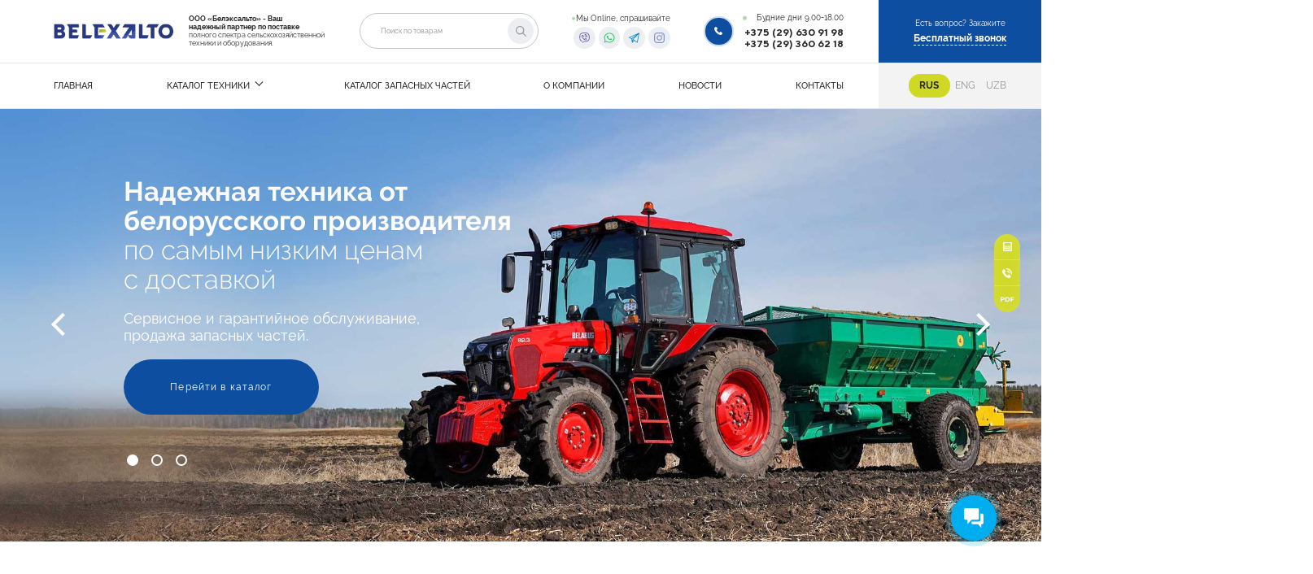

--- FILE ---
content_type: text/html; charset=UTF-8
request_url: https://belexalto.com/kk/glavnaja/
body_size: 30795
content:

<!DOCTYPE html>
<html lang="ru">
<head>
  <meta charset="UTF-8">
	
  <meta name="viewport" content="width=device-width, initial-scale=1">
  <link rel="shortcut icon" href="https://belexalto.com/wp-content/themes/belexalto/img/favicon.png" type="image/x-icon">
	<meta name='robots' content='index, follow, max-image-preview:large, max-snippet:-1, max-video-preview:-1' />

	<!-- This site is optimized with the Yoast SEO plugin v16.1.1 - https://yoast.com/wordpress/plugins/seo/ -->
	<title>Главная - Қазақ тілі - Поставщик сельскохозяйственной техники и оборудования</title>
	<link rel="canonical" href="https://belexalto.com/kk/glavnaja/" />
	<meta property="og:locale" content="en_US" />
	<meta property="og:locale:alternate" content="ru_RU" />
	<meta property="og:locale:alternate" content="en_US" />
	<meta property="og:type" content="website" />
	<meta property="og:title" content="Главная - Қазақ тілі - Поставщик сельскохозяйственной техники и оборудования" />
	<meta property="og:url" content="https://belexalto.com/kk/glavnaja/" />
	<meta property="og:site_name" content="Поставщик сельскохозяйственной техники и оборудования" />
	<meta property="article:modified_time" content="2020-10-31T15:23:26+00:00" />
	<meta property="og:image" content="https://belexalto.com/wp-content/uploads/2020/10/trac.jpg" />
	<meta property="og:image:width" content="134" />
	<meta property="og:image:height" content="100" />
	<meta name="twitter:card" content="summary_large_image" />
	<script type="application/ld+json" class="yoast-schema-graph">{"@context":"https://schema.org","@graph":[{"@type":"WebSite","@id":"https://belexalto.com/#website","url":"https://belexalto.com/","name":"\u041f\u043e\u0441\u0442\u0430\u0432\u0449\u0438\u043a \u0441\u0435\u043b\u044c\u0441\u043a\u043e\u0445\u043e\u0437\u044f\u0439\u0441\u0442\u0432\u0435\u043d\u043d\u043e\u0439 \u0442\u0435\u0445\u043d\u0438\u043a\u0438 \u0438 \u043e\u0431\u043e\u0440\u0443\u0434\u043e\u0432\u0430\u043d\u0438\u044f","description":"\u041a\u0430\u0442\u0430\u043b\u043e\u0433 \u0441\u0435\u043b\u044c\u0445\u043e\u0437\u0442\u0435\u0445\u043d\u0438\u043a\u0438 \u0438 \u0437\u0430\u043f\u0447\u0430\u0441\u0442\u0435\u0439 \u0441 \u0446\u0435\u043d\u0430\u043c\u0438","potentialAction":[{"@type":"SearchAction","target":"https://belexalto.com/?s={search_term_string}","query-input":"required name=search_term_string"}],"inLanguage":"kk"},{"@type":"ImageObject","@id":"https://belexalto.com/kk/glavnaja/#primaryimage","inLanguage":"kk","url":"https://belexalto.com/wp-content/uploads/2020/10/trac.jpg","contentUrl":"https://belexalto.com/wp-content/uploads/2020/10/trac.jpg","width":134,"height":100},{"@type":"WebPage","@id":"https://belexalto.com/kk/glavnaja/#webpage","url":"https://belexalto.com/kk/glavnaja/","name":"\u0413\u043b\u0430\u0432\u043d\u0430\u044f - \u049a\u0430\u0437\u0430\u049b \u0442\u0456\u043b\u0456 - \u041f\u043e\u0441\u0442\u0430\u0432\u0449\u0438\u043a \u0441\u0435\u043b\u044c\u0441\u043a\u043e\u0445\u043e\u0437\u044f\u0439\u0441\u0442\u0432\u0435\u043d\u043d\u043e\u0439 \u0442\u0435\u0445\u043d\u0438\u043a\u0438 \u0438 \u043e\u0431\u043e\u0440\u0443\u0434\u043e\u0432\u0430\u043d\u0438\u044f","isPartOf":{"@id":"https://belexalto.com/#website"},"primaryImageOfPage":{"@id":"https://belexalto.com/kk/glavnaja/#primaryimage"},"datePublished":"2020-10-28T08:41:11+00:00","dateModified":"2020-10-31T15:23:26+00:00","breadcrumb":{"@id":"https://belexalto.com/kk/glavnaja/#breadcrumb"},"inLanguage":"kk","potentialAction":[{"@type":"ReadAction","target":["https://belexalto.com/kk/glavnaja/"]}]},{"@type":"BreadcrumbList","@id":"https://belexalto.com/kk/glavnaja/#breadcrumb","itemListElement":[{"@type":"ListItem","position":1,"item":{"@type":"WebPage","@id":"https://belexalto.com/kk/glavnaja/","url":"https://belexalto.com/kk/glavnaja/","name":"\u0413\u043b\u0430\u0432\u043d\u0430\u044f \u0441\u0442\u0440\u0430\u043d\u0438\u0446\u0430"}}]}]}</script>
	<!-- / Yoast SEO plugin. -->


<link rel='dns-prefetch' href='//api-maps.yandex.ru' />
<link href='https://fonts.gstatic.com' crossorigin rel='preconnect' />
<style type="text/css">
img.wp-smiley,
img.emoji {
	display: inline !important;
	border: none !important;
	box-shadow: none !important;
	height: 1em !important;
	width: 1em !important;
	margin: 0 .07em !important;
	vertical-align: -0.1em !important;
	background: none !important;
	padding: 0 !important;
}
</style>
	<link rel='stylesheet' id='wp-block-library-css'  href='https://belexalto.com/wp-includes/css/dist/block-library/style.min.css?ver=5.7.14' type='text/css' media='all' />
<link rel='stylesheet' id='slick-css'  href='https://belexalto.com/wp-content/themes/belexalto/js/libs/slick/slick.css?ver=5.7.14' type='text/css' media='all' />
<link rel='stylesheet' id='slick-theme-css'  href='https://belexalto.com/wp-content/themes/belexalto/js/libs/slick/slick-theme.css?ver=5.7.14' type='text/css' media='all' />
<link rel='stylesheet' id='fancybox-css'  href='https://belexalto.com/wp-content/themes/belexalto/js/libs/fancybox/jquery.fancybox.min.css?ver=5.7.14' type='text/css' media='all' />
<link rel='stylesheet' id='animate-css'  href='https://belexalto.com/wp-content/themes/belexalto/js/libs/wow/animate.css?ver=5.7.14' type='text/css' media='all' />
<link rel='stylesheet' id='ionrange-css'  href='https://belexalto.com/wp-content/themes/belexalto/js/libs/ion.rangeSlider.min.css?ver=5.7.14' type='text/css' media='all' />
<link rel='stylesheet' id='style-css'  href='https://belexalto.com/wp-content/themes/belexalto/css/style.min.css?v1_8&#038;ver=5.7.14' type='text/css' media='all' />
<link rel='stylesheet' id='main-style-css'  href='https://belexalto.com/wp-content/themes/belexalto/style.css?ver=5.7.14' type='text/css' media='all' />
<link rel='stylesheet' id='ubermenu-css'  href='https://belexalto.com/wp-content/plugins/ubermenu/pro/assets/css/ubermenu.min.css?ver=3.7.1' type='text/css' media='all' />
<link rel='stylesheet' id='ubermenu-minimal-css'  href='https://belexalto.com/wp-content/plugins/ubermenu/assets/css/skins/minimal.css?ver=5.7.14' type='text/css' media='all' />
<link rel='stylesheet' id='ubermenu-font-awesome-all-css'  href='https://belexalto.com/wp-content/plugins/ubermenu/assets/fontawesome/css/all.min.css?ver=5.7.14' type='text/css' media='all' />
<script type='text/javascript' src='https://belexalto.com/wp-content/themes/belexalto/js/libs/jquery-3.3.1.min.js?ver=5.7.14' id='jquery-js'></script>
<link rel="https://api.w.org/" href="https://belexalto.com/wp-json/" /><link rel="alternate" type="application/json" href="https://belexalto.com/wp-json/wp/v2/pages/609" /><link rel="EditURI" type="application/rsd+xml" title="RSD" href="https://belexalto.com/xmlrpc.php?rsd" />
<link rel="wlwmanifest" type="application/wlwmanifest+xml" href="https://belexalto.com/wp-includes/wlwmanifest.xml" /> 
<meta name="generator" content="WordPress 5.7.14" />
<link rel='shortlink' href='https://belexalto.com/' />
<style id="ubermenu-custom-generated-css">
/** Font Awesome 4 Compatibility **/
.fa{font-style:normal;font-variant:normal;font-weight:normal;font-family:FontAwesome;}

/** UberMenu Custom Menu Styles (Customizer) **/
/* main */
 .ubermenu.ubermenu-main .ubermenu-item-normal > .ubermenu-target:hover, .ubermenu.ubermenu-main .ubermenu-item-normal.ubermenu-active > .ubermenu-target { color:#0d4ea1; }


/** UberMenu Custom Menu Item Styles (Menu Item Settings) **/
/* 322 */    .ubermenu .ubermenu-submenu.ubermenu-submenu-id-322 { width:100vw; min-width:100vw; }


/** UberMenu Custom Tweaks (General Settings) **/
.ubermenu .ubermenu-target-text {
   font-size: .85vw;
	text-transform: uppercase;
	font-weight: 500;
	    color: #282828;
}

.ubermenu .ubermenu-target {
	    padding: 1.563vw 0;
}

.ubermenu-nav {
    display: flex;
    justify-content: space-between;
    padding-right: 3.346vw;
}
/* Status: Loaded from Transient */

</style><link rel="alternate" href="https://belexalto.com/" hreflang="ru" />
<link rel="alternate" href="https://belexalto.com/en/glavnaja/" hreflang="en" />
<link rel="alternate" href="https://belexalto.com/kk/glavnaja/" hreflang="kk" />
		<style type="text/css" id="wp-custom-css">
			#tabs-descr .big-text{font-size:1.3em}
#tabs-descr .big-text .fw7{font-size:1.5em;margin-top:0.7em}
#tabs-descr .big-text ul li{list-style-type:disc;list-style-position:inside}		</style>
		<script async src="https://www.googletagmanager.com/gtag/js?id=G-BV8PX4S4EB"></script>
<script>
  window.dataLayer = window.dataLayer || [];
  function gtag(){dataLayer.push(arguments);}
  gtag('js', new Date());

  gtag('config', 'G-BV8PX4S4EB');
</script>
	<meta name="google-site-verification" content="idVK3Hmg8jVKAFn8dyijkx2VNkdsIo0bKTkIRkAt7t0" />
	<meta name="yandex-verification" content="5e15a065d70c58df" />
	<script type="text/javascript">
    document.ondragstart = noselect;
    // запрет на перетаскивание
    document.onselectstart = noselect;
    // запрет на выделение элементов страницы
    document.oncontextmenu = noselect;
    // запрет на выведение контекстного меню
    function noselect() {return false;}
</script>
</head>
<body>

	<main class="main">

		<header class="header">
			<div class="container--left container--header">
				<div class="header__inner">
					<div class="header__logo-wrapper">
												<a href="https://belexalto.com/kk/glavnaja/" class="logo header__logo mrs">
							<img src="https://belexalto.com/wp-content/uploads/2020/10/logo-min.png" alt="Belexalto">
						</a>

						<p class="logo__text header__logo-text tsm11">
							<span class="fw7">ООО «Белэксальто» - Ваш<br />
надежный партнер по поставке</span><br />
полного спектра сельскохозяйственной <br />
техники и оборудования.						</p>
					</div>

					<form class="search header__search" action="https://belexalto.com/kk/glavnaja/">
						<input type="hidden" name="formname" value="search">
						<input type="text" class="search__input tsm11" placeholder="Поиск по товарам" name="s" id="s">
						<button class="search__btn">
							<div class="search__icon">
								<img src="https://belexalto.com/wp-content/themes/belexalto/img/search.png" alt="#">
							</div>
						</button>
					</form>

					<div class="socials header__socials tar">
						<p class="socials__text tsm12 mbs">
							Мы Online, спрашивайте
						</p>

						<div class="socials__items">
							<a href="viber://chat?number=%2B375296309198" class="socials__item">
								<div class="socials__item-img">
									<svg version="1.1" id="Capa_1" xmlns="http://www.w3.org/2000/svg" xmlns:xlink="http://www.w3.org/1999/xlink" x="0px" y="0px" viewBox="0 0 226.978 226.978" style="enable-background:new 0 0 226.978 226.978;" xml:space="preserve">
										<g>
											<path d="M199.569,25.393C181.627,7.803,152.62-0.72,113.339,0.048C73.731,0.827,47.255,7.779,30.018,21.927
											C13.352,35.605,5.59,55.62,5.59,84.915v29.898c0,34.584,18.532,72.605,53.951,78.358c4.089,0.669,7.941-2.111,8.605-6.201
											c0.664-4.088-2.112-7.941-6.201-8.605c-26.861-4.363-41.355-36-41.355-63.552V84.915c0-42.006,15.565-68.347,93.043-69.871
											c35.125-0.696,60.477,6.395,75.433,21.059c11.655,11.429,17.321,27.395,17.321,48.812v29.898c0,45.274-20.321,65.243-72.441,71.123
											H96.988c-1.989,0-3.897,0.79-5.303,2.197l-26.041,26.041c-2.929,2.929-2.929,7.678,0,10.607c1.464,1.464,3.384,2.197,5.303,2.197
											c1.919,0,3.839-0.732,5.303-2.197l23.845-23.845h34.27c0.276,0,0.553-0.015,0.828-0.046c29.828-3.313,50.254-11.076,64.279-24.432
											c14.747-14.044,21.916-34.208,21.916-61.646V84.915C221.388,59.616,214.047,39.59,199.569,25.393z" />
											<path d="M118.17,48.988c0.001,0,0.001,0,0.003,0c12.085,0,23.447,4.707,31.993,13.253c8.547,8.547,13.254,19.911,13.253,31.998
											c0,4.142,3.357,7.5,7.499,7.5c0.001,0,0.001,0,0.001,0c4.142,0,7.5-3.357,7.5-7.499c0.001-16.094-6.266-31.225-17.646-42.605
											c-11.379-11.38-26.507-17.646-42.6-17.646c-0.001,0-0.004,0-0.005,0c-4.142,0-7.499,3.358-7.499,7.5
											C110.67,45.63,114.028,48.988,118.17,48.988z" />
											<path d="M118.168,75.362c10.408,0.002,18.877,8.47,18.878,18.877c0.001,4.142,3.358,7.5,7.501,7.499c4.143,0,7.5-3.359,7.499-7.501
											c-0.003-18.676-15.199-33.872-33.876-33.875h-0.001c-4.142,0-7.499,3.357-7.5,7.499C110.669,72.003,114.026,75.362,118.168,75.362z
											" />
											<path d="M84.538,88.213c-3.419,2.338-4.296,7.005-1.959,10.424c2.337,3.419,7.005,4.295,10.424,1.958
											c2.689-1.838,8.987-6.144,8.545-14.752c-0.28-5.152-4.927-12.508-8.776-17.772C87.142,60.369,82.29,55.73,78.381,54.292
											c-3.65-1.359-7.467-1.388-11.353-0.084c-8.049,2.712-13.893,7.613-16.899,14.173c-2.927,6.386-2.862,13.725,0.189,21.228
											c7.206,17.678,17.294,33.155,30.051,46.067c12.845,12.689,28.321,22.777,46.006,29.987c3.827,1.557,7.613,2.336,11.252,2.336
											c3.49,0,6.845-0.716,9.971-2.149c6.56-3.007,11.46-8.85,14.175-16.909c1.3-3.877,1.271-7.692-0.077-11.317
											c-1.448-3.937-6.088-8.788-13.789-14.418c-5.265-3.849-12.621-8.496-17.793-8.777c-8.59-0.432-12.892,5.855-14.73,8.544
											c-2.338,3.419-1.463,8.086,1.956,10.425c3.42,2.339,8.086,1.463,10.425-1.956c0.816-1.193,1.282-1.735,1.549-1.972
											c4.21,1.349,16.215,10.169,18.376,13.549c0.053,0.216,0.065,0.545-0.135,1.144c-0.946,2.809-2.791,6.486-6.206,8.052
											c-3.199,1.464-6.834,0.566-9.316-0.443c-15.847-6.461-29.682-15.466-41.058-26.703c-11.301-11.439-20.306-25.274-26.763-41.115
											c-1.012-2.488-1.911-6.125-0.446-9.321c1.565-3.415,5.243-5.261,8.043-6.205c0.598-0.2,0.927-0.189,1.155-0.134
											c3.381,2.165,12.196,14.163,13.546,18.374C86.272,86.931,85.731,87.398,84.538,88.213z" />
										</g>
										<g>
										</g>
										<g>
										</g>
										<g>
										</g>
										<g>
										</g>
										<g>
										</g>
										<g>
										</g>
										<g>
										</g>
										<g>
										</g>
										<g>
										</g>
										<g>
										</g>
										<g>
										</g>
										<g>
										</g>
										<g>
										</g>
										<g>
										</g>
										<g>
										</g>
									</svg>

								</div>
							</a>
							<a href="https://api.whatsapp.com/send?phone=+375296309198&text=%D0%97%D0%B4%D1%80%D0%B0%D0%B2%D1%81%D1%82%D0%B2%D1%83%D0%B9%D1%82%D0%B5_%D0%A3%20%D0%BC%D0%B5%D0%BD%D1%8F%20%D0%B5%D1%81%D1%82%D1%8C%20%D0%B2%D0%BE%D0%BF%D1%80%D0%BE%D1%81%20%D0%BF%D0%BE%20%D0%BF%D0%BE%D0%B2%D0%BE%D0%B4%D1%83%20%D1%82%D0%B5%D1%85%D0%BD%D0%B8%D0%BA%D0%B8&source=&data=" class="socials__item">
								<div class="socials__item-img">
									<svg viewBox="-23 -21 682 682.66669" xmlns="http://www.w3.org/2000/svg">
										<path d="m544.386719 93.007812c-59.875-59.945312-139.503907-92.9726558-224.335938-93.007812-174.804687 0-317.070312 142.261719-317.140625 317.113281-.023437 55.894531 14.578125 110.457031 42.332032 158.550781l-44.992188 164.335938 168.121094-44.101562c46.324218 25.269531 98.476562 38.585937 151.550781 38.601562h.132813c174.785156 0 317.066406-142.273438 317.132812-317.132812.035156-84.742188-32.921875-164.417969-92.800781-224.359376zm-224.335938 487.933594h-.109375c-47.296875-.019531-93.683594-12.730468-134.160156-36.742187l-9.621094-5.714844-99.765625 26.171875 26.628907-97.269531-6.269532-9.972657c-26.386718-41.96875-40.320312-90.476562-40.296875-140.28125.054688-145.332031 118.304688-263.570312 263.699219-263.570312 70.40625.023438 136.589844 27.476562 186.355469 77.300781s77.15625 116.050781 77.132812 186.484375c-.0625 145.34375-118.304687 263.59375-263.59375 263.59375zm144.585938-197.417968c-7.921875-3.96875-46.882813-23.132813-54.148438-25.78125-7.257812-2.644532-12.546875-3.960938-17.824219 3.96875-5.285156 7.929687-20.46875 25.78125-25.09375 31.066406-4.625 5.289062-9.242187 5.953125-17.167968 1.984375-7.925782-3.964844-33.457032-12.335938-63.726563-39.332031-23.554687-21.011719-39.457031-46.960938-44.082031-54.890626-4.617188-7.9375-.039062-11.8125 3.476562-16.171874 8.578126-10.652344 17.167969-21.820313 19.808594-27.105469 2.644532-5.289063 1.320313-9.917969-.664062-13.882813-1.976563-3.964844-17.824219-42.96875-24.425782-58.839844-6.4375-15.445312-12.964843-13.359374-17.832031-13.601562-4.617187-.230469-9.902343-.277344-15.1875-.277344-5.28125 0-13.867187 1.980469-21.132812 9.917969-7.261719 7.933594-27.730469 27.101563-27.730469 66.105469s28.394531 76.683594 32.355469 81.972656c3.960937 5.289062 55.878906 85.328125 135.367187 119.648438 18.90625 8.171874 33.664063 13.042968 45.175782 16.695312 18.984374 6.03125 36.253906 5.179688 49.910156 3.140625 15.226562-2.277344 46.878906-19.171875 53.488281-37.679687 6.601563-18.511719 6.601563-34.375 4.617187-37.683594-1.976562-3.304688-7.261718-5.285156-15.183593-9.253906zm0 0" fill-rule="evenodd" /></svg>
								</div>
							</a>
							<a href="https://t.me/belexalto" class="socials__item">
								<div class="socials__item-img">
									<svg xmlns="http://www.w3.org/2000/svg" xmlns:xlink="http://www.w3.org/1999/xlink" version="1.1" id="Capa_1" x="0px" y="0px" viewBox="0 0 512.004 512.004" style="enable-background:new 0 0 512.004 512.004;" xml:space="preserve">
										<path d="M508.194,20.517c-4.43-4.96-11.42-6.29-17.21-3.76l-482,211c-5.34,2.34-8.85,7.57-8.98,13.41  c-0.13,5.83,3.14,11.21,8.38,13.79l115.09,56.6l28.68,172.06c0.93,6.53,6.06,11.78,12.74,12.73c4.8,0.69,9.57-1,12.87-4.4  l90.86-90.86l129.66,92.62c4.16,2.96,9.52,3.61,14.24,1.74c4.73-1.87,8.19-6.02,9.19-11.01l90-451  C512.604,28.967,511.454,24.177,508.194,20.517z M135.354,283.967l-84.75-41.68l334.82-146.57L135.354,283.967z M182.294,328.557  l-13.95,69.75l-15.05-90.3l183.97-138.49l-150.88,151.39C184.264,323.027,182.854,325.787,182.294,328.557z M191.424,435.857  l15.74-78.67l36.71,26.22L191.424,435.857z M396.834,455.797l-176.73-126.23l252.47-253.31L396.834,455.797z" />
									</svg>
								</div>
							</a>
							<a href="https://www.instagram.com/belexalto/" class="socials__item">
								<div class="socials__item-img">
									<svg viewBox="0 0 511 511.9" xmlns="http://www.w3.org/2000/svg">
										<path d="m510.949219 150.5c-1.199219-27.199219-5.597657-45.898438-11.898438-62.101562-6.5-17.199219-16.5-32.597657-29.601562-45.398438-12.800781-13-28.300781-23.101562-45.300781-29.5-16.296876-6.300781-34.898438-10.699219-62.097657-11.898438-27.402343-1.300781-36.101562-1.601562-105.601562-1.601562s-78.199219.300781-105.5 1.5c-27.199219 1.199219-45.898438 5.601562-62.097657 11.898438-17.203124 6.5-32.601562 16.5-45.402343 29.601562-13 12.800781-23.097657 28.300781-29.5 45.300781-6.300781 16.300781-10.699219 34.898438-11.898438 62.097657-1.300781 27.402343-1.601562 36.101562-1.601562 105.601562s.300781 78.199219 1.5 105.5c1.199219 27.199219 5.601562 45.898438 11.902343 62.101562 6.5 17.199219 16.597657 32.597657 29.597657 45.398438 12.800781 13 28.300781 23.101562 45.300781 29.5 16.300781 6.300781 34.898438 10.699219 62.101562 11.898438 27.296876 1.203124 36 1.5 105.5 1.5s78.199219-.296876 105.5-1.5c27.199219-1.199219 45.898438-5.597657 62.097657-11.898438 34.402343-13.300781 61.601562-40.5 74.902343-74.898438 6.296876-16.300781 10.699219-34.902343 11.898438-62.101562 1.199219-27.300781 1.5-36 1.5-105.5s-.101562-78.199219-1.300781-105.5zm-46.097657 209c-1.101562 25-5.300781 38.5-8.800781 47.5-8.601562 22.300781-26.300781 40-48.601562 48.601562-9 3.5-22.597657 7.699219-47.5 8.796876-27 1.203124-35.097657 1.5-103.398438 1.5s-76.5-.296876-103.402343-1.5c-25-1.097657-38.5-5.296876-47.5-8.796876-11.097657-4.101562-21.199219-10.601562-29.398438-19.101562-8.5-8.300781-15-18.300781-19.101562-29.398438-3.5-9-7.699219-22.601562-8.796876-47.5-1.203124-27-1.5-35.101562-1.5-103.402343s.296876-76.5 1.5-103.398438c1.097657-25 5.296876-38.5 8.796876-47.5 4.101562-11.101562 10.601562-21.199219 19.203124-29.402343 8.296876-8.5 18.296876-15 29.398438-19.097657 9-3.5 22.601562-7.699219 47.5-8.800781 27-1.199219 35.101562-1.5 103.398438-1.5 68.402343 0 76.5.300781 103.402343 1.5 25 1.101562 38.5 5.300781 47.5 8.800781 11.097657 4.097657 21.199219 10.597657 29.398438 19.097657 8.5 8.300781 15 18.300781 19.101562 29.402343 3.5 9 7.699219 22.597657 8.800781 47.5 1.199219 27 1.5 35.097657 1.5 103.398438s-.300781 76.300781-1.5 103.300781zm0 0" />
										<path d="m256.449219 124.5c-72.597657 0-131.5 58.898438-131.5 131.5s58.902343 131.5 131.5 131.5c72.601562 0 131.5-58.898438 131.5-131.5s-58.898438-131.5-131.5-131.5zm0 216.800781c-47.097657 0-85.300781-38.199219-85.300781-85.300781s38.203124-85.300781 85.300781-85.300781c47.101562 0 85.300781 38.199219 85.300781 85.300781s-38.199219 85.300781-85.300781 85.300781zm0 0" />
										<path d="m423.851562 119.300781c0 16.953125-13.746093 30.699219-30.703124 30.699219-16.953126 0-30.699219-13.746094-30.699219-30.699219 0-16.957031 13.746093-30.699219 30.699219-30.699219 16.957031 0 30.703124 13.742188 30.703124 30.699219zm0 0" />
									</svg>
								</div>
							</a>
						</div>
					</div>

					<div class="phone header__phone">
						<div class="phone__icon">
							<div class="phone__icon-img">
								<img src="https://belexalto.com/wp-content/themes/belexalto/img/phone.png" alt="#">
							</div>
						</div>

						<div class="phone__wrapper">
							<p class="phone__text tsm12 tar mbs">
								Будние дни 9.00-18.00							</p>

							<a href="tel:+375 (29) 630 91 98" class="phone__link text fw7 ttn">
								+375 (29) 630 91 98							</a>

							<a href="tel:+375 (29) 360 62 18" class="phone__link text fw7 ttn">
								+375 (29) 360 62 18							</a>
						</div>
					</div>

					<div class="call header__call">
						<p class="call__text tsm12 lt mbs">
							Есть вопрос? Закажите
						</p>

						<a href="#modal-call" class="call__link tsm13 lt fw7 js-btn">
							Бесплатный звонок
						</a>
					</div>
				</div>
			</div>
		</header>

		<nav class="nav">
			<div class="container--left container--header">
				<div class="nav__inner">
					<div class="nav__mob">
						<span class="nav__mob-text text24 rob ttu mr">
							Меню
						</span>
						<div class="nav__burger"> <span class="nav__burger-item"></span> <span class="nav__burger-item"></span> <span class="nav__burger-item"></span></div>
					</div>

					<div class="nav__inner-wrap">

						<div class="socials header__socials tar mob">
							<p class="socials__text tsm12 mbs">
								Мы Online, спрашивайте
							</p>

							<div class="socials__items">
								<a href="viber://chat?number=%2B375296309198" class="socials__item">
									<div class="socials__item-img">
										<svg version="1.1" id="Capa_1" xmlns="http://www.w3.org/2000/svg" xmlns:xlink="http://www.w3.org/1999/xlink" x="0px" y="0px" viewBox="0 0 226.978 226.978" style="enable-background:new 0 0 226.978 226.978;" xml:space="preserve">
											<g>
												<path d="M199.569,25.393C181.627,7.803,152.62-0.72,113.339,0.048C73.731,0.827,47.255,7.779,30.018,21.927
																	C13.352,35.605,5.59,55.62,5.59,84.915v29.898c0,34.584,18.532,72.605,53.951,78.358c4.089,0.669,7.941-2.111,8.605-6.201
																	c0.664-4.088-2.112-7.941-6.201-8.605c-26.861-4.363-41.355-36-41.355-63.552V84.915c0-42.006,15.565-68.347,93.043-69.871
																	c35.125-0.696,60.477,6.395,75.433,21.059c11.655,11.429,17.321,27.395,17.321,48.812v29.898c0,45.274-20.321,65.243-72.441,71.123
																	H96.988c-1.989,0-3.897,0.79-5.303,2.197l-26.041,26.041c-2.929,2.929-2.929,7.678,0,10.607c1.464,1.464,3.384,2.197,5.303,2.197
																	c1.919,0,3.839-0.732,5.303-2.197l23.845-23.845h34.27c0.276,0,0.553-0.015,0.828-0.046c29.828-3.313,50.254-11.076,64.279-24.432
																	c14.747-14.044,21.916-34.208,21.916-61.646V84.915C221.388,59.616,214.047,39.59,199.569,25.393z" />
												<path d="M118.17,48.988c0.001,0,0.001,0,0.003,0c12.085,0,23.447,4.707,31.993,13.253c8.547,8.547,13.254,19.911,13.253,31.998
																	c0,4.142,3.357,7.5,7.499,7.5c0.001,0,0.001,0,0.001,0c4.142,0,7.5-3.357,7.5-7.499c0.001-16.094-6.266-31.225-17.646-42.605
																	c-11.379-11.38-26.507-17.646-42.6-17.646c-0.001,0-0.004,0-0.005,0c-4.142,0-7.499,3.358-7.499,7.5
																	C110.67,45.63,114.028,48.988,118.17,48.988z" />
												<path d="M118.168,75.362c10.408,0.002,18.877,8.47,18.878,18.877c0.001,4.142,3.358,7.5,7.501,7.499c4.143,0,7.5-3.359,7.499-7.501
																	c-0.003-18.676-15.199-33.872-33.876-33.875h-0.001c-4.142,0-7.499,3.357-7.5,7.499C110.669,72.003,114.026,75.362,118.168,75.362z
																	" />
												<path d="M84.538,88.213c-3.419,2.338-4.296,7.005-1.959,10.424c2.337,3.419,7.005,4.295,10.424,1.958
																	c2.689-1.838,8.987-6.144,8.545-14.752c-0.28-5.152-4.927-12.508-8.776-17.772C87.142,60.369,82.29,55.73,78.381,54.292
																	c-3.65-1.359-7.467-1.388-11.353-0.084c-8.049,2.712-13.893,7.613-16.899,14.173c-2.927,6.386-2.862,13.725,0.189,21.228
																	c7.206,17.678,17.294,33.155,30.051,46.067c12.845,12.689,28.321,22.777,46.006,29.987c3.827,1.557,7.613,2.336,11.252,2.336
																	c3.49,0,6.845-0.716,9.971-2.149c6.56-3.007,11.46-8.85,14.175-16.909c1.3-3.877,1.271-7.692-0.077-11.317
																	c-1.448-3.937-6.088-8.788-13.789-14.418c-5.265-3.849-12.621-8.496-17.793-8.777c-8.59-0.432-12.892,5.855-14.73,8.544
																	c-2.338,3.419-1.463,8.086,1.956,10.425c3.42,2.339,8.086,1.463,10.425-1.956c0.816-1.193,1.282-1.735,1.549-1.972
																	c4.21,1.349,16.215,10.169,18.376,13.549c0.053,0.216,0.065,0.545-0.135,1.144c-0.946,2.809-2.791,6.486-6.206,8.052
																	c-3.199,1.464-6.834,0.566-9.316-0.443c-15.847-6.461-29.682-15.466-41.058-26.703c-11.301-11.439-20.306-25.274-26.763-41.115
																	c-1.012-2.488-1.911-6.125-0.446-9.321c1.565-3.415,5.243-5.261,8.043-6.205c0.598-0.2,0.927-0.189,1.155-0.134
																	c3.381,2.165,12.196,14.163,13.546,18.374C86.272,86.931,85.731,87.398,84.538,88.213z" />
											</g>
											<g>
											</g>
											<g>
											</g>
											<g>
											</g>
											<g>
											</g>
											<g>
											</g>
											<g>
											</g>
											<g>
											</g>
											<g>
											</g>
											<g>
											</g>
											<g>
											</g>
											<g>
											</g>
											<g>
											</g>
											<g>
											</g>
											<g>
											</g>
											<g>
											</g>
										</svg>

									</div>
								</a>
								<a href="https://api.whatsapp.com/send?phone=+375296309198&text=%D0%97%D0%B4%D1%80%D0%B0%D0%B2%D1%81%D1%82%D0%B2%D1%83%D0%B9%D1%82%D0%B5_%D0%A3%20%D0%BC%D0%B5%D0%BD%D1%8F%20%D0%B5%D1%81%D1%82%D1%8C%20%D0%B2%D0%BE%D0%BF%D1%80%D0%BE%D1%81%20%D0%BF%D0%BE%20%D0%BF%D0%BE%D0%B2%D0%BE%D0%B4%D1%83%20%D1%82%D0%B5%D1%85%D0%BD%D0%B8%D0%BA%D0%B8&source=&data=" class="socials__item">
									<div class="socials__item-img">
										<svg viewBox="-23 -21 682 682.66669" xmlns="http://www.w3.org/2000/svg">
											<path d="m544.386719 93.007812c-59.875-59.945312-139.503907-92.9726558-224.335938-93.007812-174.804687 0-317.070312 142.261719-317.140625 317.113281-.023437 55.894531 14.578125 110.457031 42.332032 158.550781l-44.992188 164.335938 168.121094-44.101562c46.324218 25.269531 98.476562 38.585937 151.550781 38.601562h.132813c174.785156 0 317.066406-142.273438 317.132812-317.132812.035156-84.742188-32.921875-164.417969-92.800781-224.359376zm-224.335938 487.933594h-.109375c-47.296875-.019531-93.683594-12.730468-134.160156-36.742187l-9.621094-5.714844-99.765625 26.171875 26.628907-97.269531-6.269532-9.972657c-26.386718-41.96875-40.320312-90.476562-40.296875-140.28125.054688-145.332031 118.304688-263.570312 263.699219-263.570312 70.40625.023438 136.589844 27.476562 186.355469 77.300781s77.15625 116.050781 77.132812 186.484375c-.0625 145.34375-118.304687 263.59375-263.59375 263.59375zm144.585938-197.417968c-7.921875-3.96875-46.882813-23.132813-54.148438-25.78125-7.257812-2.644532-12.546875-3.960938-17.824219 3.96875-5.285156 7.929687-20.46875 25.78125-25.09375 31.066406-4.625 5.289062-9.242187 5.953125-17.167968 1.984375-7.925782-3.964844-33.457032-12.335938-63.726563-39.332031-23.554687-21.011719-39.457031-46.960938-44.082031-54.890626-4.617188-7.9375-.039062-11.8125 3.476562-16.171874 8.578126-10.652344 17.167969-21.820313 19.808594-27.105469 2.644532-5.289063 1.320313-9.917969-.664062-13.882813-1.976563-3.964844-17.824219-42.96875-24.425782-58.839844-6.4375-15.445312-12.964843-13.359374-17.832031-13.601562-4.617187-.230469-9.902343-.277344-15.1875-.277344-5.28125 0-13.867187 1.980469-21.132812 9.917969-7.261719 7.933594-27.730469 27.101563-27.730469 66.105469s28.394531 76.683594 32.355469 81.972656c3.960937 5.289062 55.878906 85.328125 135.367187 119.648438 18.90625 8.171874 33.664063 13.042968 45.175782 16.695312 18.984374 6.03125 36.253906 5.179688 49.910156 3.140625 15.226562-2.277344 46.878906-19.171875 53.488281-37.679687 6.601563-18.511719 6.601563-34.375 4.617187-37.683594-1.976562-3.304688-7.261718-5.285156-15.183593-9.253906zm0 0" fill-rule="evenodd" /></svg>
									</div>
								</a>
								<a href="https://t.me/belexalto" class="socials__item">
									<div class="socials__item-img">
										<svg xmlns="http://www.w3.org/2000/svg" xmlns:xlink="http://www.w3.org/1999/xlink" version="1.1" id="Capa_1" x="0px" y="0px" viewBox="0 0 512.004 512.004" style="enable-background:new 0 0 512.004 512.004;" xml:space="preserve">
											<path d="M508.194,20.517c-4.43-4.96-11.42-6.29-17.21-3.76l-482,211c-5.34,2.34-8.85,7.57-8.98,13.41  c-0.13,5.83,3.14,11.21,8.38,13.79l115.09,56.6l28.68,172.06c0.93,6.53,6.06,11.78,12.74,12.73c4.8,0.69,9.57-1,12.87-4.4  l90.86-90.86l129.66,92.62c4.16,2.96,9.52,3.61,14.24,1.74c4.73-1.87,8.19-6.02,9.19-11.01l90-451  C512.604,28.967,511.454,24.177,508.194,20.517z M135.354,283.967l-84.75-41.68l334.82-146.57L135.354,283.967z M182.294,328.557  l-13.95,69.75l-15.05-90.3l183.97-138.49l-150.88,151.39C184.264,323.027,182.854,325.787,182.294,328.557z M191.424,435.857  l15.74-78.67l36.71,26.22L191.424,435.857z M396.834,455.797l-176.73-126.23l252.47-253.31L396.834,455.797z" />
										</svg>
									</div>
								</a>
								<a href="https://www.instagram.com/belexalto/" class="socials__item">
									<div class="socials__item-img">
										<svg viewBox="0 0 511 511.9" xmlns="http://www.w3.org/2000/svg">
											<path d="m510.949219 150.5c-1.199219-27.199219-5.597657-45.898438-11.898438-62.101562-6.5-17.199219-16.5-32.597657-29.601562-45.398438-12.800781-13-28.300781-23.101562-45.300781-29.5-16.296876-6.300781-34.898438-10.699219-62.097657-11.898438-27.402343-1.300781-36.101562-1.601562-105.601562-1.601562s-78.199219.300781-105.5 1.5c-27.199219 1.199219-45.898438 5.601562-62.097657 11.898438-17.203124 6.5-32.601562 16.5-45.402343 29.601562-13 12.800781-23.097657 28.300781-29.5 45.300781-6.300781 16.300781-10.699219 34.898438-11.898438 62.097657-1.300781 27.402343-1.601562 36.101562-1.601562 105.601562s.300781 78.199219 1.5 105.5c1.199219 27.199219 5.601562 45.898438 11.902343 62.101562 6.5 17.199219 16.597657 32.597657 29.597657 45.398438 12.800781 13 28.300781 23.101562 45.300781 29.5 16.300781 6.300781 34.898438 10.699219 62.101562 11.898438 27.296876 1.203124 36 1.5 105.5 1.5s78.199219-.296876 105.5-1.5c27.199219-1.199219 45.898438-5.597657 62.097657-11.898438 34.402343-13.300781 61.601562-40.5 74.902343-74.898438 6.296876-16.300781 10.699219-34.902343 11.898438-62.101562 1.199219-27.300781 1.5-36 1.5-105.5s-.101562-78.199219-1.300781-105.5zm-46.097657 209c-1.101562 25-5.300781 38.5-8.800781 47.5-8.601562 22.300781-26.300781 40-48.601562 48.601562-9 3.5-22.597657 7.699219-47.5 8.796876-27 1.203124-35.097657 1.5-103.398438 1.5s-76.5-.296876-103.402343-1.5c-25-1.097657-38.5-5.296876-47.5-8.796876-11.097657-4.101562-21.199219-10.601562-29.398438-19.101562-8.5-8.300781-15-18.300781-19.101562-29.398438-3.5-9-7.699219-22.601562-8.796876-47.5-1.203124-27-1.5-35.101562-1.5-103.402343s.296876-76.5 1.5-103.398438c1.097657-25 5.296876-38.5 8.796876-47.5 4.101562-11.101562 10.601562-21.199219 19.203124-29.402343 8.296876-8.5 18.296876-15 29.398438-19.097657 9-3.5 22.601562-7.699219 47.5-8.800781 27-1.199219 35.101562-1.5 103.398438-1.5 68.402343 0 76.5.300781 103.402343 1.5 25 1.101562 38.5 5.300781 47.5 8.800781 11.097657 4.097657 21.199219 10.597657 29.398438 19.097657 8.5 8.300781 15 18.300781 19.101562 29.402343 3.5 9 7.699219 22.597657 8.800781 47.5 1.199219 27 1.5 35.097657 1.5 103.398438s-.300781 76.300781-1.5 103.300781zm0 0" />
											<path d="m256.449219 124.5c-72.597657 0-131.5 58.898438-131.5 131.5s58.902343 131.5 131.5 131.5c72.601562 0 131.5-58.898438 131.5-131.5s-58.898438-131.5-131.5-131.5zm0 216.800781c-47.097657 0-85.300781-38.199219-85.300781-85.300781s38.203124-85.300781 85.300781-85.300781c47.101562 0 85.300781 38.199219 85.300781 85.300781s-38.199219 85.300781-85.300781 85.300781zm0 0" />
											<path d="m423.851562 119.300781c0 16.953125-13.746093 30.699219-30.703124 30.699219-16.953126 0-30.699219-13.746094-30.699219-30.699219 0-16.957031 13.746093-30.699219 30.699219-30.699219 16.957031 0 30.703124 13.742188 30.703124 30.699219zm0 0" />
										</svg>
									</div>
								</a>
							</div>
						</div>

						<div class="phone header__phone mob">
							<div class="phone__icon">
								<div class="phone__icon-img">
									<img src="https://belexalto.com/wp-content/themes/belexalto/img/phone.png" alt="#">
								</div>
							</div>

							<div class="phone__wrapper">
								<p class="phone__text tsm12 tar mbs">
									Будние дни 9.00-18.00								</p>

								<a href="tel:+375 (29) 630 91 98" class="phone__link text fw7 ttn">
									+375 (29) 630 91 98								</a>

								<a href="tel:+375 (29) 360 62 18" class="phone__link text fw7 ttn">
									+375 (29) 360 62 18								</a>
							</div>
						</div>

						
<!-- UberMenu [Configuration:main] [Theme Loc:top] [Integration:auto] -->
<!-- [UberMenu Responsive Menu Disabled] --> <nav id="ubermenu-main-2-top-2" class="ubermenu ubermenu-nojs ubermenu-main ubermenu-menu-2 ubermenu-loc-top ubermenu-responsive-collapse ubermenu-horizontal ubermenu-transition-shift ubermenu-trigger-hover_intent ubermenu-skin-minimal  ubermenu-bar-align-full ubermenu-items-align-auto ubermenu-disable-submenu-scroll ubermenu-sub-indicators ubermenu-retractors-responsive ubermenu-submenu-indicator-closes"><ul id="ubermenu-nav-main-2-top" class="ubermenu-nav" data-title="Основное меню"><li id="menu-item-319" class="ubermenu-item ubermenu-item-type-post_type ubermenu-item-object-page ubermenu-item-319 ubermenu-item-level-0 ubermenu-column ubermenu-column-auto" ><a class="ubermenu-target ubermenu-item-layout-default ubermenu-item-layout-text_only menu-item" href="https://belexalto.com/" tabindex="0"><span class="ubermenu-target-title ubermenu-target-text">Главная</span></a></li><li id="menu-item-322" class="ubermenu-item ubermenu-item-type-post_type ubermenu-item-object-page ubermenu-item-has-children ubermenu-item-322 ubermenu-item-level-0 ubermenu-column ubermenu-column-auto ubermenu-has-submenu-drop ubermenu-has-submenu-mega" ><a class="ubermenu-target ubermenu-item-layout-default ubermenu-item-layout-text_only" href="https://belexalto.com/katalog-tehniki/" tabindex="0"><span class="ubermenu-target-title ubermenu-target-text">Каталог техники</span><i class='ubermenu-sub-indicator fas fa-angle-down'></i></a><ul  class="ubermenu-submenu ubermenu-submenu-id-322 ubermenu-submenu-type-auto ubermenu-submenu-type-mega ubermenu-submenu-drop ubermenu-submenu-align-full_width"  ><li id="menu-item-332" class="ubermenu-item ubermenu-item-type-custom ubermenu-item-object-ubermenu-custom ubermenu-item-332 ubermenu-item-auto ubermenu-item-header ubermenu-item-level-1 ubermenu-column ubermenu-column-auto" ><div class="ubermenu-content-block ubermenu-custom-content">    <div class="ubermenu-quiz">
      <img src="https://belexalto.com/wp-content/uploads/2020/10/trac2-min.jpg" alt="#">

      <a href="https://belexalto.com/kviz/" class="btn ubermenu-quiz__btn">
        <span class="btn-text tsm13 fw6">
          Подобрать технику
        </span>
      </a>
    </div></div></li><li id="menu-item-331" class="ubermenu-item ubermenu-item-type-post_type ubermenu-item-object-page ubermenu-item-331 ubermenu-item-auto ubermenu-item-header ubermenu-item-level-1 ubermenu-column ubermenu-column-auto" ><a class="ubermenu-target ubermenu-target-with-image ubermenu-item-layout-default ubermenu-item-layout-image_above" href="https://belexalto.com/katalog-tehniki/traktora/"><img class="ubermenu-image ubermenu-image-size-full" src="https://belexalto.com/wp-content/uploads/2020/10/trac.jpg" width="134" height="100" alt="trac"  /><span class="ubermenu-target-title ubermenu-target-text">Тракторы</span></a></li><li id="menu-item-967" class="ubermenu-item ubermenu-item-type-post_type ubermenu-item-object-page ubermenu-item-967 ubermenu-item-auto ubermenu-item-header ubermenu-item-level-1 ubermenu-column ubermenu-column-auto" ><a class="ubermenu-target ubermenu-target-with-image ubermenu-item-layout-default ubermenu-item-layout-image_above" href="https://belexalto.com/katalog-tehniki/pochvoobrabotka/"><img class="ubermenu-image ubermenu-image-size-full" src="https://belexalto.com/wp-content/uploads/2020/11/4-1.jpg" width="134" height="100" alt="4"  /><span class="ubermenu-target-title ubermenu-target-text">Почвообработка</span></a></li><li id="menu-item-968" class="ubermenu-item ubermenu-item-type-post_type ubermenu-item-object-page ubermenu-item-968 ubermenu-item-auto ubermenu-item-header ubermenu-item-level-1 ubermenu-column ubermenu-column-auto" ><a class="ubermenu-target ubermenu-target-with-image ubermenu-item-layout-default ubermenu-item-layout-image_above" href="https://belexalto.com/katalog-tehniki/posev/"><img class="ubermenu-image ubermenu-image-size-full" src="https://belexalto.com/wp-content/uploads/2020/11/43.jpg" width="134" height="100" alt="43"  /><span class="ubermenu-target-title ubermenu-target-text">Посев</span></a></li><li id="menu-item-969" class="ubermenu-item ubermenu-item-type-post_type ubermenu-item-object-page ubermenu-item-969 ubermenu-item-auto ubermenu-item-header ubermenu-item-level-1 ubermenu-column ubermenu-column-auto" ><a class="ubermenu-target ubermenu-target-with-image ubermenu-item-layout-default ubermenu-item-layout-image_above" href="https://belexalto.com/katalog-tehniki/vnesenie-udobrenij/"><img class="ubermenu-image ubermenu-image-size-full" src="https://belexalto.com/wp-content/uploads/2020/11/11-1.jpg" width="134" height="100" alt="11"  /><span class="ubermenu-target-title ubermenu-target-text">Внесение удобрений</span></a></li><li id="menu-item-970" class="ubermenu-item ubermenu-item-type-post_type ubermenu-item-object-page ubermenu-item-970 ubermenu-item-auto ubermenu-item-header ubermenu-item-level-1 ubermenu-column ubermenu-column-auto" ><a class="ubermenu-target ubermenu-target-with-image ubermenu-item-layout-default ubermenu-item-layout-image_above" href="https://belexalto.com/katalog-tehniki/zashhita-rastenij/"><img class="ubermenu-image ubermenu-image-size-full" src="https://belexalto.com/wp-content/uploads/2020/11/55.jpg" width="134" height="100" alt="55"  /><span class="ubermenu-target-title ubermenu-target-text">Защита растений</span></a></li><li id="menu-item-972" class="ubermenu-item ubermenu-item-type-post_type ubermenu-item-object-page ubermenu-item-972 ubermenu-item-auto ubermenu-item-header ubermenu-item-level-1 ubermenu-column ubermenu-column-auto" ><a class="ubermenu-target ubermenu-target-with-image ubermenu-item-layout-default ubermenu-item-layout-image_above" href="https://belexalto.com/katalog-tehniki/kormozagotovka/"><img class="ubermenu-image ubermenu-image-size-full" src="https://belexalto.com/wp-content/uploads/2020/11/13-1.jpg" width="135" height="99" alt="13"  /><span class="ubermenu-target-title ubermenu-target-text">Кормозаготовка</span></a></li><li id="menu-item-975" class="ubermenu-item ubermenu-item-type-post_type ubermenu-item-object-page ubermenu-item-975 ubermenu-item-auto ubermenu-item-header ubermenu-item-level-1 ubermenu-column ubermenu-column-auto" ><a class="ubermenu-target ubermenu-target-with-image ubermenu-item-layout-default ubermenu-item-layout-image_above" href="https://belexalto.com/katalog-tehniki/perevozka-gruzov/"><img class="ubermenu-image ubermenu-image-size-full" src="https://belexalto.com/wp-content/uploads/2020/11/66.jpg" width="133" height="100" alt="66"  /><span class="ubermenu-target-title ubermenu-target-text">Перевозка грузов</span></a></li><li id="menu-item-976" class="ubermenu-item ubermenu-item-type-post_type ubermenu-item-object-page ubermenu-item-976 ubermenu-item-auto ubermenu-item-header ubermenu-item-level-1 ubermenu-column ubermenu-column-auto" ><a class="ubermenu-target ubermenu-target-with-image ubermenu-item-layout-default ubermenu-item-layout-image_above" href="https://belexalto.com/katalog-tehniki/mashiny-i-oborudovanie-dlja-zhivotnovodstva/"><img class="ubermenu-image ubermenu-image-size-full" src="https://belexalto.com/wp-content/uploads/2020/11/1-2.jpg" width="132" height="100" alt="1"  /><span class="ubermenu-target-title ubermenu-target-text">Техника и оборудование для животноводства</span></a></li><li id="menu-item-977" class="ubermenu-item ubermenu-item-type-post_type ubermenu-item-object-page ubermenu-item-977 ubermenu-item-auto ubermenu-item-header ubermenu-item-level-1 ubermenu-column ubermenu-column-auto" ><a class="ubermenu-target ubermenu-target-with-image ubermenu-item-layout-default ubermenu-item-layout-image_above" href="https://belexalto.com/katalog-tehniki/mashiny-i-oborudovanie-dlja-predprodazhnoj-podgotovki-ovoshhej/"><img class="ubermenu-image ubermenu-image-size-full" src="https://belexalto.com/wp-content/uploads/2020/11/321.jpg" width="135" height="100" alt="321"  /><span class="ubermenu-target-title ubermenu-target-text">Машины и оборудование для предпродажной подготовки овощей</span></a></li><li id="menu-item-5627" class="ubermenu-item ubermenu-item-type-post_type ubermenu-item-object-page ubermenu-item-5627 ubermenu-item-auto ubermenu-item-header ubermenu-item-level-1 ubermenu-column ubermenu-column-auto" ><a class="ubermenu-target ubermenu-target-with-image ubermenu-item-layout-default ubermenu-item-layout-image_above" href="https://belexalto.com/katalog-tehniki/vozdelyvanie-kartofelja-i-drugih-ovoshhnyh-kultur/"><img class="ubermenu-image ubermenu-image-size-full" src="https://belexalto.com/wp-content/uploads/2020/11/5.jpg" srcset="https://belexalto.com/wp-content/uploads/2020/11/5.jpg 482w, https://belexalto.com/wp-content/uploads/2020/11/5-300x300.jpg 300w, https://belexalto.com/wp-content/uploads/2020/11/5-150x150.jpg 150w" sizes="(max-width: 482px) 100vw, 482px" width="482" height="480" alt="Каталог техники для возделывания овощных культур"  /><span class="ubermenu-target-title ubermenu-target-text">Возделывание картофеля и других овощных культур</span></a></li></ul></li><li id="menu-item-325" class="ubermenu-item ubermenu-item-type-post_type ubermenu-item-object-page ubermenu-item-325 ubermenu-item-level-0 ubermenu-column ubermenu-column-auto" ><a class="ubermenu-target ubermenu-item-layout-default ubermenu-item-layout-text_only" href="https://belexalto.com/katalog-zapasnyh-chastej/" tabindex="0"><span class="ubermenu-target-title ubermenu-target-text">Каталог запасных частей</span></a></li><li id="menu-item-328" class="ubermenu-item ubermenu-item-type-post_type ubermenu-item-object-page ubermenu-item-328 ubermenu-item-level-0 ubermenu-column ubermenu-column-auto" ><a class="ubermenu-target ubermenu-item-layout-default ubermenu-item-layout-text_only" href="https://belexalto.com/o-kompanii/" tabindex="0"><span class="ubermenu-target-title ubermenu-target-text">О компании</span></a></li><li id="menu-item-327" class="ubermenu-item ubermenu-item-type-post_type ubermenu-item-object-page ubermenu-item-327 ubermenu-item-level-0 ubermenu-column ubermenu-column-auto" ><a class="ubermenu-target ubermenu-item-layout-default ubermenu-item-layout-text_only" href="https://belexalto.com/novosti/" tabindex="0"><span class="ubermenu-target-title ubermenu-target-text">Новости</span></a></li><li id="menu-item-326" class="ubermenu-item ubermenu-item-type-post_type ubermenu-item-object-page ubermenu-item-326 ubermenu-item-level-0 ubermenu-column ubermenu-column-auto" ><a class="ubermenu-target ubermenu-item-layout-default ubermenu-item-layout-text_only" href="https://belexalto.com/kontakty/" tabindex="0"><span class="ubermenu-target-title ubermenu-target-text">Контакты</span></a></li></ul></nav>
<!-- End UberMenu -->

						<!-- 						<ul class="nav__list tsm13 fw5 ttu">
							<a href="index.php" class="menu-item">
								Главная
							</a>
							<a href="#" class="menu-item menu-item-has-children">
								Каталог техники
							</a>
							<a href="#" class="menu-item">
								Каталог запасных частей
							</a>
							<a href="#" class="menu-item">
								О компании
							</a>
							<a href="#" class="menu-item">
								Новости
							</a>
							<a href="#" class="menu-item">
								Контакты
							</a>
						</ul> -->
						<div class="nav__close"></div>
					</div>

					<div class="lang">
<!-- 						<ul>	<li class="lang-item lang-item-17 lang-item-ru lang-item-first"><a lang="ru-RU" hreflang="ru-RU" href="https://belexalto.com/">RUS</a></li>
	<li class="lang-item lang-item-14 lang-item-en"><a lang="en-US" hreflang="en-US" href="https://belexalto.com/en/glavnaja/">ENG</a></li>
	<li class="lang-item lang-item-22 lang-item-kk current-lang"><a lang="kk" hreflang="kk" href="https://belexalto.com/kk/glavnaja/">KAZ</a></li>
</ul> -->
						<button class="lang__item lang_ru active" onclick="doGTranslate('ru|ru');">
							<span class="btn-text tsm13 ttu">
								Rus
							</span>
						</button>
						<button class="lang__item lang_en" onclick="doGTranslate('ru|en');">
							<span class="btn-text tsm13 ttu">
								Eng
							</span>
						</button>
						<button class="lang__item lang_kk" onclick="doGTranslate('ru|uz');">
							<span class="btn-text tsm13 ttu">
								Uzb
							</span>
						</button>
					</div>
				</div>
			</div>
		</nav>
		<section class="section hero">
								<div class="hero__item" style="background-image: url(https://belexalto.com/wp-content/uploads/2023/07/Traktor-mtz-slide.jpg);">
						<div class="hero__img">
							<img src="https://belexalto.com/wp-content/uploads/2023/07/Traktor-mtz-slide.jpg" alt="#">
						</div>

						<div class="hero__content">
							<h2 class="hero__title title lt fw3 mb">
								<span class="fw7">Надежная техника от<br />
белорусского производителя</span><br />
по самым низким ценам<br />
с доставкой							</h2>

							<p class="hero__text text24 lt mb">
								Сервисное и гарантийное обслуживание, <br />
продажа запасных частей.							</p>

							<a href="https://belexalto.com/katalog-tehniki/" class="hero__link btn">
								<span class="btn-blick"></span>
								<span class="btn-text text">Перейти в каталог</span>
							</a>
						</div>

						<p class="hero__promo text21 lt tac">
													</p>
					</div>

									<div class="hero__item" style="background-image: url(https://belexalto.com/wp-content/uploads/2023/07/MasterMixer-slide.jpg);">
						<div class="hero__img">
							<img src="https://belexalto.com/wp-content/uploads/2023/07/MasterMixer-slide.jpg" alt="#">
						</div>

						<div class="hero__content">
							<h2 class="hero__title title lt fw3 mb">
								<span class="fw7">Смесители-кормораздатчики</span><br />
Машины для приготовления <br />
и раздачи кормов 							</h2>

							<p class="hero__text text24 lt mb">
								Выбирайте подходящую технику<br />
для животноводства<br />
прямо сейчас							</p>

							<a href="https://belexalto.com/katalog-tehniki/mashiny-i-oborudovanie-dlja-zhivotnovodstva/oborudovanie-dlja-prigotovlenija-i-razdachi-kormov/" class="hero__link btn">
								<span class="btn-blick"></span>
								<span class="btn-text text">Смотреть машины</span>
							</a>
						</div>

						<p class="hero__promo text21 lt tac">
													</p>
					</div>

									<div class="hero__item" style="background-image: url(https://belexalto.com/wp-content/uploads/2023/07/MilknRoll-mobile-slide.jpg);">
						<div class="hero__img">
							<img src="https://belexalto.com/wp-content/uploads/2023/07/MilknRoll-mobile-slide.jpg" alt="#">
						</div>

						<div class="hero__content">
							<h2 class="hero__title title lt fw3 mb">
								<span class="fw7">Milk’n’Roll Mobile</span><br />
Молочное такси для телят							</h2>

							<p class="hero__text text24 lt mb">
								Предлагаем удобное, надёжное и экологичное<br />
решение для кормления телят							</p>

							<a href="https://belexalto.com/katalog-tehniki/mashiny-i-oborudovanie-dlja-zhivotnovodstva/molochnoe-taksi-dlya-kormleniya-telyat/" class="hero__link btn">
								<span class="btn-blick"></span>
								<span class="btn-text text">Подобрать модель</span>
							</a>
						</div>

						<p class="hero__promo text21 lt tac">
													</p>
					</div>

							
		</section>
	</main>

	<section class="section partners">
  <div class="container">
    <div class="partners__inner">
      <h2 class="partners__title title fw3">
        Наши <span class="fw7">партнеры</span>      </h2>

      <div class="partners__slider">
                    <div class="partners__item">
              <img src="https://belexalto.com/wp-content/uploads/2021/03/236.jpg" alt="#">
            </div>
                      <div class="partners__item">
              <img src="https://belexalto.com/wp-content/uploads/2021/03/1234.jpg" alt="#">
            </div>
                      <div class="partners__item">
              <img src="https://belexalto.com/wp-content/uploads/2021/03/33337.jpg" alt="#">
            </div>
                      <div class="partners__item">
              <img src="https://belexalto.com/wp-content/uploads/2021/03/345788.jpg" alt="#">
            </div>
                      <div class="partners__item">
              <img src="https://belexalto.com/wp-content/uploads/2021/03/436547.jpg" alt="#">
            </div>
                      <div class="partners__item">
              <img src="https://belexalto.com/wp-content/uploads/2021/03/456800.jpg" alt="#">
            </div>
                      <div class="partners__item">
              <img src="https://belexalto.com/wp-content/uploads/2021/03/543788.jpg" alt="#">
            </div>
                      <div class="partners__item">
              <img src="https://belexalto.com/wp-content/uploads/2021/03/3477787.jpg" alt="#">
            </div>
                      <div class="partners__item">
              <img src="https://belexalto.com/wp-content/uploads/2021/03/4587900.jpg" alt="#">
            </div>
                      <div class="partners__item">
              <img src="https://belexalto.com/wp-content/uploads/2021/03/5478788.jpg" alt="#">
            </div>
                      <div class="partners__item">
              <img src="https://belexalto.com/wp-content/uploads/2021/03/5488999.jpg" alt="#">
            </div>
                      <div class="partners__item">
              <img src="https://belexalto.com/wp-content/uploads/2021/03/5685689.jpg" alt="#">
            </div>
                      <div class="partners__item">
              <img src="https://belexalto.com/wp-content/uploads/2021/03/45799090.jpg" alt="#">
            </div>
                      <div class="partners__item">
              <img src="https://belexalto.com/wp-content/uploads/2021/03/334788988.jpg" alt="#">
            </div>
                      <div class="partners__item">
              <img src="https://belexalto.com/wp-content/uploads/2021/03/3478888888888888.jpg" alt="#">
            </div>
                      <div class="partners__item">
              <img src="https://belexalto.com/wp-content/uploads/2021/03/344578856856856956.jpg" alt="#">
            </div>
                      <div class="partners__item">
              <img src="https://belexalto.com/wp-content/uploads/2021/03/35555555555555555555555555.jpg" alt="#">
            </div>
                        </div>
    </div>
  </div>
</section>
	<section class="section special has--line">
		<div class="container msm">
			<h2 class="special__title-main title fw3 mbs"><span class="fw7">Специальные</span> условия</h2><br />
<p class="special__subtitle text24">при покупке техники</p>		</div>

				<div class="special__wrapper">
								<div class="special__item--big">
						<div class="special__icon">
							<div class="special__icon-img">
								<img src="https://belexalto.com/wp-content/uploads/2020/10/special-1-min.png" alt="">
							</div>
						</div>

						<h3 class="special__title t-min2 fw3 lt mb">
							<span class="fw7">Проверенное<br />
десятками лет<br />
качество</span> от<br />
белорусских<br />
заводов						</h3>

						<div class="special__text text fw3 lt">
													</div>

						<div class="special__bg">
							<img src="https://belexalto.com/wp-content/themes/belexalto/img/belexalto.svg" alt="#">
						</div>
					</div>
							
			<div class="special__items">
										<div class="special__item">
							<div class="special__item-wrapper">
								<h3 class="special__title text21 fw3">
									<span class="fw7">Гарантия<br />
лучшей цены!</span><br />
Цены от завода - <br />
производителя								</h3>

								<p class="special__text tsm13 fw3">
									Мы являемся первым <br />
поставщиком техники <br />
и запчастей напрямую <br />
с завода. 								</p>
							</div>

							<div class="special__icon">
								<div class="special__icon-img">
									<img src="https://belexalto.com/wp-content/uploads/2020/10/special-2-min.png" alt="">
								</div>
							</div>
						</div>
											<div class="special__item">
							<div class="special__item-wrapper">
								<h3 class="special__title text21 fw3">
									<span class="fw7">Личный<br />
менеджер</span> 24/7<br />
всегда на связи								</h3>

								<p class="special__text tsm13 fw3">
									Мы стараемся дать <br />
лучший сервис и <br />
профессионализм от <br />
нашей команды. 								</p>
							</div>

							<div class="special__icon">
								<div class="special__icon-img">
									<img src="https://belexalto.com/wp-content/uploads/2020/10/special-3-min.png" alt="">
								</div>
							</div>
						</div>
											<div class="special__item">
							<div class="special__item-wrapper">
								<h3 class="special__title text21 fw3">
									<span class="fw7">Сервисное </span>обслуживание								</h3>

								<p class="special__text tsm13 fw3">
									Независимо от Вашего<br />
 месторасположения мы обслуживаем технику по необходимости								</p>
							</div>

							<div class="special__icon">
								<div class="special__icon-img">
									<img src="https://belexalto.com/wp-content/uploads/2020/10/special-4-min.png" alt="">
								</div>
							</div>
						</div>
											<div class="special__item">
							<div class="special__item-wrapper">
								<h3 class="special__title text21 fw3">
									<span class="fw7">2.Финансовая безопасность</span> (аккредитив, <br />
банковская гарантия)								</h3>

								<p class="special__text tsm13 fw3">
									Для каждого клиента у нас<br />
индивидуальный подход<br />
и особы финансовые условия								</p>
							</div>

							<div class="special__icon">
								<div class="special__icon-img">
									<img src="https://belexalto.com/wp-content/uploads/2020/10/special-5-min.png" alt="">
								</div>
							</div>
						</div>
											<div class="special__item">
							<div class="special__item-wrapper">
								<h3 class="special__title text21 fw3">
									<span class="fw7">Организуем <br />
доставку</span> в<br />
кратчайшие сроки								</h3>

								<p class="special__text tsm13 fw3">
									Доставим Ваш заказ <br />
прямо до порога в любую <br />
точку Мира								</p>
							</div>

							<div class="special__icon">
								<div class="special__icon-img">
									<img src="https://belexalto.com/wp-content/uploads/2020/10/special-6-min.png" alt="">
								</div>
							</div>
						</div>
											<div class="special__item">
							<div class="special__item-wrapper">
								<h3 class="special__title text21 fw3">
									<span class="fw7">Лизинг</span>								</h3>

								<p class="special__text tsm13 fw3">
									В рамках нашей компании<br />
 мы сможем предложить Вам <br />
оптимальное финансовое решение								</p>
							</div>

							<div class="special__icon">
								<div class="special__icon-img">
									<img src="https://belexalto.com/wp-content/uploads/2020/10/special-7-min.png" alt="">
								</div>
							</div>
						</div>
												</div>
		</div>	</section>

	<section class="section belex has--line">
		<div class="container">
			<h2 class="belex__title title-lg fw7 msm">
				«Белэксальто»			</h2>

			<div class="belex__inner">
				<div class="belex__img-block">
					<div class="belex__img">
						<img src="https://belexalto.com/wp-content/uploads/2020/10/belex-min.jpg" alt="#">
					</div>
				</div>

				<div class="belex__wrapper">
					<h3 class="belex__subtitle text24 fw4 mb"><span class="fw7">ООО «Белэксальто» — <br />
Ваш надежный партнер</span><br />
по поставке полного спектра<br />
сельскохозяйственной<br />
техники и оборудования.</h3><br />
<p class="belex__text text mb">Одним из основных преимуществ, <br />
что делает нас уникальными — это <br />
белорусские бренды, которые мы <br />
представляем. Они мощные и <br />
современные. Это те, на кого<br />
мир смотрит каждый день.</p>
					<a href="https://belexalto.com/o-kompanii/" class="belex__link btn mlg">
						<span class="btn-blick"></span>
						<span class="btn-text tsm13">
							Подробнее о компании
						</span>
					</a>

					<div class="belex__num">
						<div class="belex__num-img mbm">
							<img src="https://belexalto.com/wp-content/uploads/2020/10/num-min.png" alt="#">
						</div>

						<div class="belex__text text">
							Поставляем технику <span class="fw7">в <br />
более чем 20 стран мира</span>						</div>
					</div>
				</div>

				<div class="belex__map">
					<div class="belex__map-img">
						<img src="https://belexalto.com/wp-content/themes/belexalto/img/map.png" alt="#">
					</div>

					<div class="belex__map-pins">
														<div class="belex__map-pin " style="left:21%; top:54%;">
									<img src="https://belexalto.com/wp-content/themes/belexalto/img/pin.png" alt="#">

									<div class="belex__map-hover tsm13">
										Африка									</div>
								</div>
															<div class="belex__map-pin " style="left:45%; top:34%;">
									<img src="https://belexalto.com/wp-content/themes/belexalto/img/pin.png" alt="#">

									<div class="belex__map-hover tsm13">
										Казахстан									</div>
								</div>
															<div class="belex__map-pin " style="left:25%; top:38%;">
									<img src="https://belexalto.com/wp-content/themes/belexalto/img/pin.png" alt="#">

									<div class="belex__map-hover tsm13">
										Молдова									</div>
								</div>
															<div class="belex__map-pin active" style="left:38%; top:42%;">
									<img src="https://belexalto.com/wp-content/themes/belexalto/img/pin.png" alt="#">

									<div class="belex__map-hover tsm13">
										Узбекистан									</div>
								</div>
															<div class="belex__map-pin " style="left:47%; top:22%;">
									<img src="https://belexalto.com/wp-content/themes/belexalto/img/pin.png" alt="#">

									<div class="belex__map-hover tsm13">
										Россия									</div>
								</div>
															<div class="belex__map-pin " style="left:54%; top:43%;">
									<img src="https://belexalto.com/wp-content/themes/belexalto/img/pin.png" alt="#">

									<div class="belex__map-hover tsm13">
										Таджикистан									</div>
								</div>
															<div class="belex__map-pin " style="left:28%; top:27%;">
									<img src="https://belexalto.com/wp-content/themes/belexalto/img/pin.png" alt="#">

									<div class="belex__map-hover tsm13">
										Европейские страны									</div>
								</div>
																		</div>
				</div>
			</div>
		</div>
	</section>

	<section class="section services has--line">
		<div class="container">
			<h2 class="services__title title-lg fw3 msm">
				Наши <span class="fw7">услуги</span>			</h2>
		</div>

		<div class="services__items">
														<a href="http://belexalto.com/katalog-tehniki/mini-tehnika/" class="services__item">
							<div class="services__item-bg"></div>
							<div class="services__item-hover"></div>

							<div class="services__item-img">
								<img src="https://belexalto.com/wp-content/uploads/2020/10/services-1-min.jpg" alt="#">
							</div>

							<div class="services__item-wrapper">
								<h3 class="services__item-title t-min2 fw3 lt">
									Продажа<br />
<span class="fw7">сельскохозяйственной <br />
техники</span>								</h3>

								<div class="services__item-arrow">
									<img src="https://belexalto.com/wp-content/themes/belexalto/img/services-arrow.png" alt="#">
								</div>
							</div>
						</a>
																				<a href="http://belexalto.com/katalog-tehniki/traktora/" class="services__item">
							<div class="services__item-bg"></div>
							<div class="services__item-hover"></div>

							<div class="services__item-img">
								<img src="https://belexalto.com/wp-content/uploads/2020/10/services-2-min.jpg" alt="#">
							</div>

							<div class="services__item-wrapper">
								<h3 class="services__item-title t-min2 fw3 lt">
									Продажа <span class="fw7">навесного и<br />
прицепного оборудования</span>								</h3>

								<div class="services__item-arrow">
									<img src="https://belexalto.com/wp-content/themes/belexalto/img/services-arrow.png" alt="#">
								</div>
							</div>
						</a>
																				<div class="services__items-wrapper">
							<a href="http://belexalto.com/katalog-zapasnyh-chastej/" class="services__item">
								<div class="services__item-bg"></div>
								<div class="services__item-hover"></div>

								<div class="services__item-img">
									<img src="https://belexalto.com/wp-content/uploads/2020/10/services-3-min.jpg" alt="#">
								</div>

								<div class="services__item-wrapper">
									<h3 class="services__item-title t-min2 fw3 lt">
										Продажа <span class="fw7">запасных частей</span>									</h3>

									<div class="services__item-arrow">
										<img src="https://belexalto.com/wp-content/themes/belexalto/img/services-arrow.png" alt="#">
									</div>
								</div>
							</a>

							<div class="services__quiz">
								<h3 class="t-min2 fw3 mbm">
									<span class="fw7">Пройдите тест</span> и подберите <br>
									технику по вашим параметрам
								</h3>

								<a href="https://belexalto.com/kviz/" class="btn services__btn">
									<span class="btn-blick"></span>
									<span class="btn-text tsm13">
										Подобрать технику
									</span>
								</a>
							</div>
						</div>
												
		</div>
	</section>

	<section class="section download has--line">
		<div class="container">
			<h2 class="download__title title-lg fw3 mb">
				<span class="fw7">Скачайте бесплатный каталог</span><br />
с ценами и акциями			</h2>

			<p class="download__date tsm13 mb">
				Обновлен: <span class="download__js-date"></span>
			</p>

			<form class="download__form">
				<input type="hidden" name="title" value="Скачайте бесплатный каталог">
				<input type="hidden" name="formname" value="pdf">
				<h3 class="download__form-title t-min2 fw3 mbm">
					<span class="fw7">Заполните форму,</span> чтобы получить каталог				</h3>

				<div class="download__form-wrapper mbm">
					<input type="tel" name="phone" required class="input download__form-input tsm12 mrx" placeholder="Ваш номер телефона">
					<input type="email" name="email" required class="input download__form-input tsm12" placeholder="Ваш E-mail">
				</div>

				<div class="download__form-wrapper">
					<button class="btn download__form-btn">
						<span class="btn-text text">Скачать</span>
					</button>

					<label for="form-check" class="form__check">
						<input type="checkbox" class="rhide" required checked name="formcheck" id="form-check">
						<span class="form__check-box mrm">
							<img src="https://belexalto.com/wp-content/themes/belexalto/img/form-check.png" alt="#">
						</span>

						<a href="#modal-politics" class="form__check-text tsm11 js-btn form__check-link">
							Мы не передаём Ваш номер <br>
							третьим лица и не используем <br>
							его для рассылки рекламы
						</a>
					</label>
				</div>

				<div class="download__form-logo">
					<img src="https://belexalto.com/wp-content/themes/belexalto/img/belexalto.svg" alt="#">
				</div>

				<div class="download__form-size">
					<div class="download__form-size-bg">
						<img src="https://belexalto.com/wp-content/themes/belexalto/img/download-bg.png" alt="#">
					</div>

					<p class="download__form-size-text tac lt fw3 tsm13 ttn">
						<span class="fw7">PDF </span><br />
2.5 Mb					</p>
				</div>

				<div class="download__form-mockup">
					<img src="https://belexalto.com/wp-content/uploads/2020/10/mockup-min.png" alt="#">
				</div>
			</form>
		</div>
	</section>

	<section class="section popular has--line">
		<div class="container">
			<div class="popular__header mlg">
				<h2 class="popular__title title-lg fw3">
					<span class="fw7">Популярные</span> модели				</h2>

				<a href="https://belexalto.com/katalog-tehniki/" class="btn popular__link">
					<span class="btn-blick"></span>
					<span class="btn-text tsm13">
						В каталог
					</span>
				</a>
			</div>
		</div>

		<div class="popular__inner">
					</div>
	</section>

		<section class="section consult has--line">
		<div class="container msm">
			<h2 class="consult__title title-lg fw7 mbs">Не можете определиться?</h2><br />
<p class="consult__subtitle t-min fw3">Бесплатно проконсультируем по телефону <br />
и поможем подобрать технику</p>		</div>

		<div class="container--left">
			<div class="consult__inner">
				<div class="consult__left">
					<div class="phone consult__phone mlg">
						<p class="consult__phone-title t-min2 fw7 mbs">
							Звоните!
						</p>
						<div class="phone__wrapper">
							<p class="phone__text text21 mbs">
								Будние дни 9.00-18.00							</p>

							<a href="tel:+375 (29) 630 91 98" class="phone__link t-min2 fw7 ttn">
								+375 (29) 630 91 98							</a>

							<a href="tel:+375 (29) 360 62 18" class="phone__link t-min2 fw7 ttn">
								+375 (29) 360 62 18							</a>
						</div>
					</div>

					<div class="socials consult__socials">
						<p class="socials__title t-min2 fw7 mbs">
							Пишите!
						</p>

						<p class="socials__text text21 mbm">
							Мы Online, спрашивайте
						</p>

						<div class="socials__items">
							<a href="viber://chat?number=%2B375296309198" class="socials__item">
								<div class="socials__item-img">
									<svg version="1.1" id="Capa_1" xmlns="http://www.w3.org/2000/svg" xmlns:xlink="http://www.w3.org/1999/xlink" x="0px" y="0px" viewBox="0 0 226.978 226.978" style="enable-background:new 0 0 226.978 226.978;" xml:space="preserve">
										<g>
											<path d="M199.569,25.393C181.627,7.803,152.62-0.72,113.339,0.048C73.731,0.827,47.255,7.779,30.018,21.927
																C13.352,35.605,5.59,55.62,5.59,84.915v29.898c0,34.584,18.532,72.605,53.951,78.358c4.089,0.669,7.941-2.111,8.605-6.201
																c0.664-4.088-2.112-7.941-6.201-8.605c-26.861-4.363-41.355-36-41.355-63.552V84.915c0-42.006,15.565-68.347,93.043-69.871
																c35.125-0.696,60.477,6.395,75.433,21.059c11.655,11.429,17.321,27.395,17.321,48.812v29.898c0,45.274-20.321,65.243-72.441,71.123
																H96.988c-1.989,0-3.897,0.79-5.303,2.197l-26.041,26.041c-2.929,2.929-2.929,7.678,0,10.607c1.464,1.464,3.384,2.197,5.303,2.197
																c1.919,0,3.839-0.732,5.303-2.197l23.845-23.845h34.27c0.276,0,0.553-0.015,0.828-0.046c29.828-3.313,50.254-11.076,64.279-24.432
																c14.747-14.044,21.916-34.208,21.916-61.646V84.915C221.388,59.616,214.047,39.59,199.569,25.393z"></path>
											<path d="M118.17,48.988c0.001,0,0.001,0,0.003,0c12.085,0,23.447,4.707,31.993,13.253c8.547,8.547,13.254,19.911,13.253,31.998
																c0,4.142,3.357,7.5,7.499,7.5c0.001,0,0.001,0,0.001,0c4.142,0,7.5-3.357,7.5-7.499c0.001-16.094-6.266-31.225-17.646-42.605
																c-11.379-11.38-26.507-17.646-42.6-17.646c-0.001,0-0.004,0-0.005,0c-4.142,0-7.499,3.358-7.499,7.5
																C110.67,45.63,114.028,48.988,118.17,48.988z"></path>
											<path d="M118.168,75.362c10.408,0.002,18.877,8.47,18.878,18.877c0.001,4.142,3.358,7.5,7.501,7.499c4.143,0,7.5-3.359,7.499-7.501
																c-0.003-18.676-15.199-33.872-33.876-33.875h-0.001c-4.142,0-7.499,3.357-7.5,7.499C110.669,72.003,114.026,75.362,118.168,75.362z
																"></path>
											<path d="M84.538,88.213c-3.419,2.338-4.296,7.005-1.959,10.424c2.337,3.419,7.005,4.295,10.424,1.958
																c2.689-1.838,8.987-6.144,8.545-14.752c-0.28-5.152-4.927-12.508-8.776-17.772C87.142,60.369,82.29,55.73,78.381,54.292
																c-3.65-1.359-7.467-1.388-11.353-0.084c-8.049,2.712-13.893,7.613-16.899,14.173c-2.927,6.386-2.862,13.725,0.189,21.228
																c7.206,17.678,17.294,33.155,30.051,46.067c12.845,12.689,28.321,22.777,46.006,29.987c3.827,1.557,7.613,2.336,11.252,2.336
																c3.49,0,6.845-0.716,9.971-2.149c6.56-3.007,11.46-8.85,14.175-16.909c1.3-3.877,1.271-7.692-0.077-11.317
																c-1.448-3.937-6.088-8.788-13.789-14.418c-5.265-3.849-12.621-8.496-17.793-8.777c-8.59-0.432-12.892,5.855-14.73,8.544
																c-2.338,3.419-1.463,8.086,1.956,10.425c3.42,2.339,8.086,1.463,10.425-1.956c0.816-1.193,1.282-1.735,1.549-1.972
																c4.21,1.349,16.215,10.169,18.376,13.549c0.053,0.216,0.065,0.545-0.135,1.144c-0.946,2.809-2.791,6.486-6.206,8.052
																c-3.199,1.464-6.834,0.566-9.316-0.443c-15.847-6.461-29.682-15.466-41.058-26.703c-11.301-11.439-20.306-25.274-26.763-41.115
																c-1.012-2.488-1.911-6.125-0.446-9.321c1.565-3.415,5.243-5.261,8.043-6.205c0.598-0.2,0.927-0.189,1.155-0.134
																c3.381,2.165,12.196,14.163,13.546,18.374C86.272,86.931,85.731,87.398,84.538,88.213z"></path>
										</g>
										<g>
										</g>
										<g>
										</g>
										<g>
										</g>
										<g>
										</g>
										<g>
										</g>
										<g>
										</g>
										<g>
										</g>
										<g>
										</g>
										<g>
										</g>
										<g>
										</g>
										<g>
										</g>
										<g>
										</g>
										<g>
										</g>
										<g>
										</g>
										<g>
										</g>
									</svg>

								</div>
							</a>
							<a href="https://api.whatsapp.com/send?phone=+375296309198&text=%D0%97%D0%B4%D1%80%D0%B0%D0%B2%D1%81%D1%82%D0%B2%D1%83%D0%B9%D1%82%D0%B5_%D0%A3%20%D0%BC%D0%B5%D0%BD%D1%8F%20%D0%B5%D1%81%D1%82%D1%8C%20%D0%B2%D0%BE%D0%BF%D1%80%D0%BE%D1%81%20%D0%BF%D0%BE%20%D0%BF%D0%BE%D0%B2%D0%BE%D0%B4%D1%83%20%D1%82%D0%B5%D1%85%D0%BD%D0%B8%D0%BA%D0%B8&source=&data=" class="socials__item">
								<div class="socials__item-img">
									<svg viewBox="-23 -21 682 682.66669" xmlns="http://www.w3.org/2000/svg">
										<path d="m544.386719 93.007812c-59.875-59.945312-139.503907-92.9726558-224.335938-93.007812-174.804687 0-317.070312 142.261719-317.140625 317.113281-.023437 55.894531 14.578125 110.457031 42.332032 158.550781l-44.992188 164.335938 168.121094-44.101562c46.324218 25.269531 98.476562 38.585937 151.550781 38.601562h.132813c174.785156 0 317.066406-142.273438 317.132812-317.132812.035156-84.742188-32.921875-164.417969-92.800781-224.359376zm-224.335938 487.933594h-.109375c-47.296875-.019531-93.683594-12.730468-134.160156-36.742187l-9.621094-5.714844-99.765625 26.171875 26.628907-97.269531-6.269532-9.972657c-26.386718-41.96875-40.320312-90.476562-40.296875-140.28125.054688-145.332031 118.304688-263.570312 263.699219-263.570312 70.40625.023438 136.589844 27.476562 186.355469 77.300781s77.15625 116.050781 77.132812 186.484375c-.0625 145.34375-118.304687 263.59375-263.59375 263.59375zm144.585938-197.417968c-7.921875-3.96875-46.882813-23.132813-54.148438-25.78125-7.257812-2.644532-12.546875-3.960938-17.824219 3.96875-5.285156 7.929687-20.46875 25.78125-25.09375 31.066406-4.625 5.289062-9.242187 5.953125-17.167968 1.984375-7.925782-3.964844-33.457032-12.335938-63.726563-39.332031-23.554687-21.011719-39.457031-46.960938-44.082031-54.890626-4.617188-7.9375-.039062-11.8125 3.476562-16.171874 8.578126-10.652344 17.167969-21.820313 19.808594-27.105469 2.644532-5.289063 1.320313-9.917969-.664062-13.882813-1.976563-3.964844-17.824219-42.96875-24.425782-58.839844-6.4375-15.445312-12.964843-13.359374-17.832031-13.601562-4.617187-.230469-9.902343-.277344-15.1875-.277344-5.28125 0-13.867187 1.980469-21.132812 9.917969-7.261719 7.933594-27.730469 27.101563-27.730469 66.105469s28.394531 76.683594 32.355469 81.972656c3.960937 5.289062 55.878906 85.328125 135.367187 119.648438 18.90625 8.171874 33.664063 13.042968 45.175782 16.695312 18.984374 6.03125 36.253906 5.179688 49.910156 3.140625 15.226562-2.277344 46.878906-19.171875 53.488281-37.679687 6.601563-18.511719 6.601563-34.375 4.617187-37.683594-1.976562-3.304688-7.261718-5.285156-15.183593-9.253906zm0 0" fill-rule="evenodd"></path>
									</svg>
								</div>
							</a>
							<a href="https://t.me/belexalto" class="socials__item">
								<div class="socials__item-img">
									<svg xmlns="http://www.w3.org/2000/svg" xmlns:xlink="http://www.w3.org/1999/xlink" version="1.1" id="Capa_1" x="0px" y="0px" viewBox="0 0 512.004 512.004" style="enable-background:new 0 0 512.004 512.004;" xml:space="preserve">
										<path d="M508.194,20.517c-4.43-4.96-11.42-6.29-17.21-3.76l-482,211c-5.34,2.34-8.85,7.57-8.98,13.41  c-0.13,5.83,3.14,11.21,8.38,13.79l115.09,56.6l28.68,172.06c0.93,6.53,6.06,11.78,12.74,12.73c4.8,0.69,9.57-1,12.87-4.4  l90.86-90.86l129.66,92.62c4.16,2.96,9.52,3.61,14.24,1.74c4.73-1.87,8.19-6.02,9.19-11.01l90-451  C512.604,28.967,511.454,24.177,508.194,20.517z M135.354,283.967l-84.75-41.68l334.82-146.57L135.354,283.967z M182.294,328.557  l-13.95,69.75l-15.05-90.3l183.97-138.49l-150.88,151.39C184.264,323.027,182.854,325.787,182.294,328.557z M191.424,435.857  l15.74-78.67l36.71,26.22L191.424,435.857z M396.834,455.797l-176.73-126.23l252.47-253.31L396.834,455.797z">
										</path>
									</svg>
								</div>
							</a>
							<a href="https://www.instagram.com/belexalto/" class="socials__item">
								<div class="socials__item-img">
									<svg viewBox="0 0 511 511.9" xmlns="http://www.w3.org/2000/svg">
										<path d="m510.949219 150.5c-1.199219-27.199219-5.597657-45.898438-11.898438-62.101562-6.5-17.199219-16.5-32.597657-29.601562-45.398438-12.800781-13-28.300781-23.101562-45.300781-29.5-16.296876-6.300781-34.898438-10.699219-62.097657-11.898438-27.402343-1.300781-36.101562-1.601562-105.601562-1.601562s-78.199219.300781-105.5 1.5c-27.199219 1.199219-45.898438 5.601562-62.097657 11.898438-17.203124 6.5-32.601562 16.5-45.402343 29.601562-13 12.800781-23.097657 28.300781-29.5 45.300781-6.300781 16.300781-10.699219 34.898438-11.898438 62.097657-1.300781 27.402343-1.601562 36.101562-1.601562 105.601562s.300781 78.199219 1.5 105.5c1.199219 27.199219 5.601562 45.898438 11.902343 62.101562 6.5 17.199219 16.597657 32.597657 29.597657 45.398438 12.800781 13 28.300781 23.101562 45.300781 29.5 16.300781 6.300781 34.898438 10.699219 62.101562 11.898438 27.296876 1.203124 36 1.5 105.5 1.5s78.199219-.296876 105.5-1.5c27.199219-1.199219 45.898438-5.597657 62.097657-11.898438 34.402343-13.300781 61.601562-40.5 74.902343-74.898438 6.296876-16.300781 10.699219-34.902343 11.898438-62.101562 1.199219-27.300781 1.5-36 1.5-105.5s-.101562-78.199219-1.300781-105.5zm-46.097657 209c-1.101562 25-5.300781 38.5-8.800781 47.5-8.601562 22.300781-26.300781 40-48.601562 48.601562-9 3.5-22.597657 7.699219-47.5 8.796876-27 1.203124-35.097657 1.5-103.398438 1.5s-76.5-.296876-103.402343-1.5c-25-1.097657-38.5-5.296876-47.5-8.796876-11.097657-4.101562-21.199219-10.601562-29.398438-19.101562-8.5-8.300781-15-18.300781-19.101562-29.398438-3.5-9-7.699219-22.601562-8.796876-47.5-1.203124-27-1.5-35.101562-1.5-103.402343s.296876-76.5 1.5-103.398438c1.097657-25 5.296876-38.5 8.796876-47.5 4.101562-11.101562 10.601562-21.199219 19.203124-29.402343 8.296876-8.5 18.296876-15 29.398438-19.097657 9-3.5 22.601562-7.699219 47.5-8.800781 27-1.199219 35.101562-1.5 103.398438-1.5 68.402343 0 76.5.300781 103.402343 1.5 25 1.101562 38.5 5.300781 47.5 8.800781 11.097657 4.097657 21.199219 10.597657 29.398438 19.097657 8.5 8.300781 15 18.300781 19.101562 29.402343 3.5 9 7.699219 22.597657 8.800781 47.5 1.199219 27 1.5 35.097657 1.5 103.398438s-.300781 76.300781-1.5 103.300781zm0 0">
										</path>
										<path d="m256.449219 124.5c-72.597657 0-131.5 58.898438-131.5 131.5s58.902343 131.5 131.5 131.5c72.601562 0 131.5-58.898438 131.5-131.5s-58.898438-131.5-131.5-131.5zm0 216.800781c-47.097657 0-85.300781-38.199219-85.300781-85.300781s38.203124-85.300781 85.300781-85.300781c47.101562 0 85.300781 38.199219 85.300781 85.300781s-38.199219 85.300781-85.300781 85.300781zm0 0">
										</path>
										<path d="m423.851562 119.300781c0 16.953125-13.746093 30.699219-30.703124 30.699219-16.953126 0-30.699219-13.746094-30.699219-30.699219 0-16.957031 13.746093-30.699219 30.699219-30.699219 16.957031 0 30.703124 13.742188 30.703124 30.699219zm0 0">
										</path>
									</svg>
								</div>
							</a>
						</div>
					</div>
				</div>

				<form class="consult__form">
					<input type="hidden" name="title" value="Бесплатно проконсультируем по телефону и поможем подобрать технику">
					<p class="consult__form-title t-min2 fw3 mb">
						<span class="fw7">Вам перезвонит</span> наш специалист ЕЛЕНА БУРДО					</p>

					<div class="consult__form-wrapper">
						<div class="consult__form-items">

																<div class="consult__form-item">
										<div class="consult__form-item-img mrm">
											<img src="https://belexalto.com/wp-content/themes/belexalto/img/consult-check.png" alt="#">
										</div>

										<p class="consult__form-item-text text fw3">
											<span class="fw7">Поможем определиться</span> с выбором <br />
исходя из вашего бюджета;										</p>
									</div>
																	<div class="consult__form-item">
										<div class="consult__form-item-img mrm">
											<img src="https://belexalto.com/wp-content/themes/belexalto/img/consult-check.png" alt="#">
										</div>

										<p class="consult__form-item-text text fw3">
											<span class="fw7">Расскажем</span> где можно сэкономить;										</p>
									</div>
																	<div class="consult__form-item">
										<div class="consult__form-item-img mrm">
											<img src="https://belexalto.com/wp-content/themes/belexalto/img/consult-check.png" alt="#">
										</div>

										<p class="consult__form-item-text text fw3">
											<span class="fw7">Рассчитаем</span> сразу же смету;										</p>
									</div>
																	<div class="consult__form-item">
										<div class="consult__form-item-img mrm">
											<img src="https://belexalto.com/wp-content/themes/belexalto/img/consult-check.png" alt="#">
										</div>

										<p class="consult__form-item-text text fw3">
											<span class="fw7">Сориентируем</span> по доставке.										</p>
									</div>
																					</div>

						<div class="consult__form-inputs">
							<input type="tel" class="input consult__form-input tsm12 mbm" name="phone" placeholder="Ваш номер телефона" required>
							<button class="btn consult__form-btn mbm">
								<span class="btn-blick"></span>
								<span class="btn-text tsm13 fw7">
									Перезвонить Вам
								</span>
							</button>

							<label for="form-check2" class="form__check">
								<input type="checkbox" class="rhide" required checked name="formcheck" id="form-check2">
								<span class="form__check-box mrm">
									<img src="https://belexalto.com/wp-content/themes/belexalto/img/form-check.png" alt="#">
								</span>

								<a href="#modal-politics" class="form__check-text tsm11 js-btn form__check-link">
									Мы не передаём Ваш номер <br>
									третьим лица и не используем <br>
									его для рассылки рекламы
								</a>
							</label>
						</div>
					</div>

					<div class="consult__form-right">
						<div class="consult__form-photo">
							<img src="https://belexalto.com/wp-content/uploads/2021/03/consult-photo-min4.png" alt="#">
						</div>

						<div class="consult__form-badge-top">
							<span class="tsm11 fw5">Главный специалист</span>
						</div>

						<div class="consult__form-badge-bot">
							<span class="tsm13 fw5 lt">ЕЛЕНА БУРДО</span>
						</div>
					</div>

					<div class="consult__form-logo">
						<img src="https://belexalto.com/wp-content/themes/belexalto/img/belexalto.svg" alt="#">
					</div>
				</form>
			</div>
		</div>
	</section>
		<section class="section news has--line">
		<div class="container">
			<div class="popular__header mlg news__header">
				<h2 class="news__title title-lg fw3">
					<span class="fw7">Последние</span> новости				</h2>

				<a href="https://belexalto.com/novosti/" class="btn popular__link">
					<span class="btn-blick"></span>
					<span class="btn-text tsm13">
						Смотреть все новости
					</span>
				</a>
			</div>
		</div>

		<div class="news__inner">
			
		</div>
	</section>
		<section class="section subs">
		<div class="container">
			<div class="subs__inner">
				<div class="subs__left">
					<h2 class="subs__title t-min lt fw4 mbs"><span class="fw7">Узнайте</span> о выгодных акциях первыми!</h2><br />
<p class="subs__subtitle text-md lt">Подпишитесь на нашу рассылку</p>				</div>

				<form class="subs__form">
					<input type="hidden" name="title" value="Подпишитесь на нашу рассылку">
					<div class="subs__inputs mbm">
						<input type="email" name="email" required class="input subs__input text lt" placeholder="E-mail">
						<button class="btn btn--light subs__btn">
							<span class="btn-blick"></span>
							<span class="btn-text text fw7">
								Подписаться
							</span>
						</button>
					</div>

					<label for="form-check3" class="form__check subs__check">
						<input type="checkbox" class="rhide" required="" checked="" name="formcheck" id="form-check3">
						<span class="form__check-box mrm">
							<img src="https://belexalto.com/wp-content/themes/belexalto/img/form-check.png" alt="#">
						</span>

						<span class="form__check-text tsm11 lt fw3">
							Мы не передаём Ваш номер
							третьим лица и не используем
							его для рассылки рекламы
						</span>
					</label>
				</form>
			</div>
		</div>
	</section>
	<div id="google_translate_element"></div>
<div class="to_top"></div>	
<section class="section contacts">
		<div class="container">
			<div class="contacts__inner">
				<div class="contacts__left">
					<div class="contacts__left-wrapper">
						<div class="contacts__logo">
							<div class="contacts__logo-img mbm">
								<img src="https://belexalto.com/wp-content/uploads/2020/10/belexalto.svg" alt="#">
							</div>

							<h4 class="contacts__logo-text tsm11 lt fw4">
								<span class="fw7">ООО «Белэксальто» - Ваш <br />
надежный партнер по поставке</span> <br />
полного спектра сельскохозяйственной <br />
техники и оборудования.							</h4>
						</div>

						<div class="contacts__item">
							<h5 class="contacts__item-title text fw7 lt mbm">
								Меню
							</h5>
							
														<ul id="menu-osnovnoe-menju-eng" class="contacts__item-list tsm12 fw3"><li id="menu-item-776" class="menu-item menu-item-type-post_type menu-item-object-page menu-item-776"><a href="https://belexalto.com/en/glavnaja/">Main</a></li>
</ul>						</div>

						<div class="contacts__item multi">
							<h5 class="contacts__item-title text fw7 lt mbm">
								Каталог
							</h5>

																					<ul id="menu-osnovnoe-menju-eng-1" class="contacts__item-list tsm12 fw3 multi"><li class="menu-item menu-item-type-post_type menu-item-object-page menu-item-776"><a href="https://belexalto.com/en/glavnaja/">Main</a></li>
</ul>						</div>
					</div>

					<div class="contacts__socials">
						<div class="contacts__socials-text text lt mr fw7"> Мы в социальных сетях</div>
						<div class="contacts__socials-items">
							<a href="https://www.instagram.com/belexalto/" class="socials__item">
								<div class="socials__item-img">
									<svg viewBox="0 0 511 511.9" xmlns="http://www.w3.org/2000/svg">
										<path d="m510.949219 150.5c-1.199219-27.199219-5.597657-45.898438-11.898438-62.101562-6.5-17.199219-16.5-32.597657-29.601562-45.398438-12.800781-13-28.300781-23.101562-45.300781-29.5-16.296876-6.300781-34.898438-10.699219-62.097657-11.898438-27.402343-1.300781-36.101562-1.601562-105.601562-1.601562s-78.199219.300781-105.5 1.5c-27.199219 1.199219-45.898438 5.601562-62.097657 11.898438-17.203124 6.5-32.601562 16.5-45.402343 29.601562-13 12.800781-23.097657 28.300781-29.5 45.300781-6.300781 16.300781-10.699219 34.898438-11.898438 62.097657-1.300781 27.402343-1.601562 36.101562-1.601562 105.601562s.300781 78.199219 1.5 105.5c1.199219 27.199219 5.601562 45.898438 11.902343 62.101562 6.5 17.199219 16.597657 32.597657 29.597657 45.398438 12.800781 13 28.300781 23.101562 45.300781 29.5 16.300781 6.300781 34.898438 10.699219 62.101562 11.898438 27.296876 1.203124 36 1.5 105.5 1.5s78.199219-.296876 105.5-1.5c27.199219-1.199219 45.898438-5.597657 62.097657-11.898438 34.402343-13.300781 61.601562-40.5 74.902343-74.898438 6.296876-16.300781 10.699219-34.902343 11.898438-62.101562 1.199219-27.300781 1.5-36 1.5-105.5s-.101562-78.199219-1.300781-105.5zm-46.097657 209c-1.101562 25-5.300781 38.5-8.800781 47.5-8.601562 22.300781-26.300781 40-48.601562 48.601562-9 3.5-22.597657 7.699219-47.5 8.796876-27 1.203124-35.097657 1.5-103.398438 1.5s-76.5-.296876-103.402343-1.5c-25-1.097657-38.5-5.296876-47.5-8.796876-11.097657-4.101562-21.199219-10.601562-29.398438-19.101562-8.5-8.300781-15-18.300781-19.101562-29.398438-3.5-9-7.699219-22.601562-8.796876-47.5-1.203124-27-1.5-35.101562-1.5-103.402343s.296876-76.5 1.5-103.398438c1.097657-25 5.296876-38.5 8.796876-47.5 4.101562-11.101562 10.601562-21.199219 19.203124-29.402343 8.296876-8.5 18.296876-15 29.398438-19.097657 9-3.5 22.601562-7.699219 47.5-8.800781 27-1.199219 35.101562-1.5 103.398438-1.5 68.402343 0 76.5.300781 103.402343 1.5 25 1.101562 38.5 5.300781 47.5 8.800781 11.097657 4.097657 21.199219 10.597657 29.398438 19.097657 8.5 8.300781 15 18.300781 19.101562 29.402343 3.5 9 7.699219 22.597657 8.800781 47.5 1.199219 27 1.5 35.097657 1.5 103.398438s-.300781 76.300781-1.5 103.300781zm0 0">
										</path>
										<path d="m256.449219 124.5c-72.597657 0-131.5 58.898438-131.5 131.5s58.902343 131.5 131.5 131.5c72.601562 0 131.5-58.898438 131.5-131.5s-58.898438-131.5-131.5-131.5zm0 216.800781c-47.097657 0-85.300781-38.199219-85.300781-85.300781s38.203124-85.300781 85.300781-85.300781c47.101562 0 85.300781 38.199219 85.300781 85.300781s-38.199219 85.300781-85.300781 85.300781zm0 0">
										</path>
										<path d="m423.851562 119.300781c0 16.953125-13.746093 30.699219-30.703124 30.699219-16.953126 0-30.699219-13.746094-30.699219-30.699219 0-16.957031 13.746093-30.699219 30.699219-30.699219 16.957031 0 30.703124 13.742188 30.703124 30.699219zm0 0">
										</path>
									</svg>
								</div>
							</a>

							<a href="https://www.facebook.com/belexalto/" class="socials__item">
								<div class="socials__item-img">
									<svg xmlns="http://www.w3.org/2000/svg" xmlns:xlink="http://www.w3.org/1999/xlink" version="1.1" id="Слой_1" x="0px" y="0px" viewBox="0 0 156.595 310" enable-background="new 0 0 156.595 310" xml:space="preserve">
										<g>
											<defs>
												<rect id="SVGID_1_" width="156.595" height="310" />
											</defs>
											<clipPath id="SVGID_2_">
												<use xlink:href="#SVGID_1_" overflow="visible" />
											</clipPath>
											<path clip-path="url(#SVGID_2_)" d="M5,165.106h33.981V305c0,2.761,2.238,5,5,5h57.616c2.761,0,5-2.239,5-5V165.764   h39.064c2.54,0,4.677-1.905,4.967-4.429l5.933-51.501c0.163-1.417-0.287-2.836-1.234-3.899c-0.949-1.064-2.307-1.673-3.732-1.673   h-44.996V71.978c0-9.732,5.24-14.667,15.576-14.667h29.42c2.761,0,5-2.24,5-5V5.037c0-2.763-2.239-5-5-5H111.05   C110.764,0.023,110.129,0,109.193,0c-7.035,0-31.488,1.38-50.804,19.15C36.987,38.842,39.962,62.42,40.673,66.508v37.753H5   c-2.762,0-5,2.238-5,5v50.844C0,162.867,2.238,165.106,5,165.106" />
										</g>
									</svg>
								</div>
							</a>

							<a href="https://t.me/belexalto" class="socials__item">
								<div class="socials__item-img">
									<svg xmlns="http://www.w3.org/2000/svg" xmlns:xlink="http://www.w3.org/1999/xlink" version="1.1" id="Layer_1" x="0px" y="0px" viewBox="0 0 461.001 461.001" style="enable-background:new 0 0 461.001 461.001;" xml:space="preserve">
										<path style="" d="M365.257,67.393H95.744C42.866,67.393,0,110.259,0,163.137v134.728  c0,52.878,42.866,95.744,95.744,95.744h269.513c52.878,0,95.744-42.866,95.744-95.744V163.137  C461.001,110.259,418.135,67.393,365.257,67.393z M300.506,237.056l-126.06,60.123c-3.359,1.602-7.239-0.847-7.239-4.568V168.607  c0-3.774,3.982-6.22,7.348-4.514l126.06,63.881C304.363,229.873,304.298,235.248,300.506,237.056z" />
										<g>
										</g>
										<g>
										</g>
										<g>
										</g>
										<g>
										</g>
										<g>
										</g>
										<g>
										</g>
										<g>
										</g>
										<g>
										</g>
										<g>
										</g>
										<g>
										</g>
										<g>
										</g>
										<g>
										</g>
										<g>
										</g>
										<g>
										</g>
										<g>
										</g>
									</svg>
								</div>
							</a>

							<a href="https://vk.com/belexalto" class="socials__item">
								<div class="socials__item-img">
									<svg xmlns="http://www.w3.org/2000/svg" enable-background="new 0 0 24 24" viewBox="0 0 24 24">
										<path d="m19.915 13.028c-.388-.49-.277-.708 0-1.146.005-.005 3.208-4.431 3.538-5.932l.002-.001c.164-.547 0-.949-.793-.949h-2.624c-.668 0-.976.345-1.141.731 0 0-1.336 3.198-3.226 5.271-.61.599-.892.791-1.225.791-.164 0-.419-.192-.419-.739v-5.105c0-.656-.187-.949-.74-.949h-4.126c-.419 0-.668.306-.668.591 0 .622.945.765 1.043 2.515v3.797c0 .832-.151.985-.486.985-.892 0-3.057-3.211-4.34-6.886-.259-.713-.512-1.001-1.185-1.001h-2.625c-.749 0-.9.345-.9.731 0 .682.892 4.073 4.148 8.553 2.17 3.058 5.226 4.715 8.006 4.715 1.671 0 1.875-.368 1.875-1.001 0-2.922-.151-3.198.686-3.198.388 0 1.056.192 2.616 1.667 1.783 1.749 2.076 2.532 3.074 2.532h2.624c.748 0 1.127-.368.909-1.094-.499-1.527-3.871-4.668-4.023-4.878z" />
									</svg>
								</div>
							</a>
						</div>
					</div>
				</div>

				<div class="contacts__right">
					<div class="contacts__contacts">
						<h5 class="contacts__title text lt fw7 mbm">
							Контакты
						</h5>

						<div class="contacts__contacts-wrapper">
							<div class="phone contacts__phone mb">
								<div class="phone__wrapper">
									<p class="phone__text tsm11 lt mbs ttn">
										Будние дни 9.00-18.00									</p>

									<a href="tel:+375 (29) 630 91 98" class="phone__link text lt fw7 ttn">
										+375 (29) 630 91 98									</a>

									<a href="tel:+375 (29) 360 62 18" class="phone__link text lt fw7 ttn">
										+375 (29) 360 62 18									</a>
								</div>
							</div>

							<div class="socials contacts__online mb">
								<p class="socials__text tsm11 lt mbm">
									Мы Online, спрашивайте
								</p>

								<div class="socials__items">
									<a href="viber://chat?number=%2B375296309198" class="socials__item">
										<div class="socials__item-img">
											<svg version="1.1" id="Capa_1" xmlns="http://www.w3.org/2000/svg" xmlns:xlink="http://www.w3.org/1999/xlink" x="0px" y="0px" viewBox="0 0 226.978 226.978" style="enable-background:new 0 0 226.978 226.978;" xml:space="preserve">
												<g>
													<path d="M199.569,25.393C181.627,7.803,152.62-0.72,113.339,0.048C73.731,0.827,47.255,7.779,30.018,21.927
																													C13.352,35.605,5.59,55.62,5.59,84.915v29.898c0,34.584,18.532,72.605,53.951,78.358c4.089,0.669,7.941-2.111,8.605-6.201
																													c0.664-4.088-2.112-7.941-6.201-8.605c-26.861-4.363-41.355-36-41.355-63.552V84.915c0-42.006,15.565-68.347,93.043-69.871
																													c35.125-0.696,60.477,6.395,75.433,21.059c11.655,11.429,17.321,27.395,17.321,48.812v29.898c0,45.274-20.321,65.243-72.441,71.123
																													H96.988c-1.989,0-3.897,0.79-5.303,2.197l-26.041,26.041c-2.929,2.929-2.929,7.678,0,10.607c1.464,1.464,3.384,2.197,5.303,2.197
																													c1.919,0,3.839-0.732,5.303-2.197l23.845-23.845h34.27c0.276,0,0.553-0.015,0.828-0.046c29.828-3.313,50.254-11.076,64.279-24.432
																													c14.747-14.044,21.916-34.208,21.916-61.646V84.915C221.388,59.616,214.047,39.59,199.569,25.393z">
													</path>
													<path d="M118.17,48.988c0.001,0,0.001,0,0.003,0c12.085,0,23.447,4.707,31.993,13.253c8.547,8.547,13.254,19.911,13.253,31.998
																													c0,4.142,3.357,7.5,7.499,7.5c0.001,0,0.001,0,0.001,0c4.142,0,7.5-3.357,7.5-7.499c0.001-16.094-6.266-31.225-17.646-42.605
																													c-11.379-11.38-26.507-17.646-42.6-17.646c-0.001,0-0.004,0-0.005,0c-4.142,0-7.499,3.358-7.499,7.5
																													C110.67,45.63,114.028,48.988,118.17,48.988z"></path>
													<path d="M118.168,75.362c10.408,0.002,18.877,8.47,18.878,18.877c0.001,4.142,3.358,7.5,7.501,7.499c4.143,0,7.5-3.359,7.499-7.501
																													c-0.003-18.676-15.199-33.872-33.876-33.875h-0.001c-4.142,0-7.499,3.357-7.5,7.499C110.669,72.003,114.026,75.362,118.168,75.362z
																													"></path>
													<path d="M84.538,88.213c-3.419,2.338-4.296,7.005-1.959,10.424c2.337,3.419,7.005,4.295,10.424,1.958
																													c2.689-1.838,8.987-6.144,8.545-14.752c-0.28-5.152-4.927-12.508-8.776-17.772C87.142,60.369,82.29,55.73,78.381,54.292
																													c-3.65-1.359-7.467-1.388-11.353-0.084c-8.049,2.712-13.893,7.613-16.899,14.173c-2.927,6.386-2.862,13.725,0.189,21.228
																													c7.206,17.678,17.294,33.155,30.051,46.067c12.845,12.689,28.321,22.777,46.006,29.987c3.827,1.557,7.613,2.336,11.252,2.336
																													c3.49,0,6.845-0.716,9.971-2.149c6.56-3.007,11.46-8.85,14.175-16.909c1.3-3.877,1.271-7.692-0.077-11.317
																													c-1.448-3.937-6.088-8.788-13.789-14.418c-5.265-3.849-12.621-8.496-17.793-8.777c-8.59-0.432-12.892,5.855-14.73,8.544
																													c-2.338,3.419-1.463,8.086,1.956,10.425c3.42,2.339,8.086,1.463,10.425-1.956c0.816-1.193,1.282-1.735,1.549-1.972
																													c4.21,1.349,16.215,10.169,18.376,13.549c0.053,0.216,0.065,0.545-0.135,1.144c-0.946,2.809-2.791,6.486-6.206,8.052
																													c-3.199,1.464-6.834,0.566-9.316-0.443c-15.847-6.461-29.682-15.466-41.058-26.703c-11.301-11.439-20.306-25.274-26.763-41.115
																													c-1.012-2.488-1.911-6.125-0.446-9.321c1.565-3.415,5.243-5.261,8.043-6.205c0.598-0.2,0.927-0.189,1.155-0.134
																													c3.381,2.165,12.196,14.163,13.546,18.374C86.272,86.931,85.731,87.398,84.538,88.213z"></path>
												</g>
												<g>
												</g>
												<g>
												</g>
												<g>
												</g>
												<g>
												</g>
												<g>
												</g>
												<g>
												</g>
												<g>
												</g>
												<g>
												</g>
												<g>
												</g>
												<g>
												</g>
												<g>
												</g>
												<g>
												</g>
												<g>
												</g>
												<g>
												</g>
												<g>
												</g>
											</svg>

										</div>
									</a>
									<a href="https://api.whatsapp.com/send?phone=+375296309198&text=%D0%97%D0%B4%D1%80%D0%B0%D0%B2%D1%81%D1%82%D0%B2%D1%83%D0%B9%D1%82%D0%B5_%D0%A3%20%D0%BC%D0%B5%D0%BD%D1%8F%20%D0%B5%D1%81%D1%82%D1%8C%20%D0%B2%D0%BE%D0%BF%D1%80%D0%BE%D1%81%20%D0%BF%D0%BE%20%D0%BF%D0%BE%D0%B2%D0%BE%D0%B4%D1%83%20%D1%82%D0%B5%D1%85%D0%BD%D0%B8%D0%BA%D0%B8&source=&data=" class="socials__item">
										<div class="socials__item-img">
											<svg viewBox="-23 -21 682 682.66669" xmlns="http://www.w3.org/2000/svg">
												<path d="m544.386719 93.007812c-59.875-59.945312-139.503907-92.9726558-224.335938-93.007812-174.804687 0-317.070312 142.261719-317.140625 317.113281-.023437 55.894531 14.578125 110.457031 42.332032 158.550781l-44.992188 164.335938 168.121094-44.101562c46.324218 25.269531 98.476562 38.585937 151.550781 38.601562h.132813c174.785156 0 317.066406-142.273438 317.132812-317.132812.035156-84.742188-32.921875-164.417969-92.800781-224.359376zm-224.335938 487.933594h-.109375c-47.296875-.019531-93.683594-12.730468-134.160156-36.742187l-9.621094-5.714844-99.765625 26.171875 26.628907-97.269531-6.269532-9.972657c-26.386718-41.96875-40.320312-90.476562-40.296875-140.28125.054688-145.332031 118.304688-263.570312 263.699219-263.570312 70.40625.023438 136.589844 27.476562 186.355469 77.300781s77.15625 116.050781 77.132812 186.484375c-.0625 145.34375-118.304687 263.59375-263.59375 263.59375zm144.585938-197.417968c-7.921875-3.96875-46.882813-23.132813-54.148438-25.78125-7.257812-2.644532-12.546875-3.960938-17.824219 3.96875-5.285156 7.929687-20.46875 25.78125-25.09375 31.066406-4.625 5.289062-9.242187 5.953125-17.167968 1.984375-7.925782-3.964844-33.457032-12.335938-63.726563-39.332031-23.554687-21.011719-39.457031-46.960938-44.082031-54.890626-4.617188-7.9375-.039062-11.8125 3.476562-16.171874 8.578126-10.652344 17.167969-21.820313 19.808594-27.105469 2.644532-5.289063 1.320313-9.917969-.664062-13.882813-1.976563-3.964844-17.824219-42.96875-24.425782-58.839844-6.4375-15.445312-12.964843-13.359374-17.832031-13.601562-4.617187-.230469-9.902343-.277344-15.1875-.277344-5.28125 0-13.867187 1.980469-21.132812 9.917969-7.261719 7.933594-27.730469 27.101563-27.730469 66.105469s28.394531 76.683594 32.355469 81.972656c3.960937 5.289062 55.878906 85.328125 135.367187 119.648438 18.90625 8.171874 33.664063 13.042968 45.175782 16.695312 18.984374 6.03125 36.253906 5.179688 49.910156 3.140625 15.226562-2.277344 46.878906-19.171875 53.488281-37.679687 6.601563-18.511719 6.601563-34.375 4.617187-37.683594-1.976562-3.304688-7.261718-5.285156-15.183593-9.253906zm0 0" fill-rule="evenodd"></path>
											</svg>
										</div>
									</a>
									<a href="https://t.me/belexalto" class="socials__item">
										<div class="socials__item-img">
											<svg xmlns="http://www.w3.org/2000/svg" xmlns:xlink="http://www.w3.org/1999/xlink" version="1.1" id="Capa_1" x="0px" y="0px" viewBox="0 0 512.004 512.004" style="enable-background:new 0 0 512.004 512.004;" xml:space="preserve">
												<path d="M508.194,20.517c-4.43-4.96-11.42-6.29-17.21-3.76l-482,211c-5.34,2.34-8.85,7.57-8.98,13.41  c-0.13,5.83,3.14,11.21,8.38,13.79l115.09,56.6l28.68,172.06c0.93,6.53,6.06,11.78,12.74,12.73c4.8,0.69,9.57-1,12.87-4.4  l90.86-90.86l129.66,92.62c4.16,2.96,9.52,3.61,14.24,1.74c4.73-1.87,8.19-6.02,9.19-11.01l90-451  C512.604,28.967,511.454,24.177,508.194,20.517z M135.354,283.967l-84.75-41.68l334.82-146.57L135.354,283.967z M182.294,328.557  l-13.95,69.75l-15.05-90.3l183.97-138.49l-150.88,151.39C184.264,323.027,182.854,325.787,182.294,328.557z M191.424,435.857  l15.74-78.67l36.71,26.22L191.424,435.857z M396.834,455.797l-176.73-126.23l252.47-253.31L396.834,455.797z">
												</path>
											</svg>
										</div>
									</a>
									<a href="https://www.instagram.com/belexalto/" class="socials__item">
										<div class="socials__item-img">
											<svg viewBox="0 0 511 511.9" xmlns="http://www.w3.org/2000/svg">
												<path d="m510.949219 150.5c-1.199219-27.199219-5.597657-45.898438-11.898438-62.101562-6.5-17.199219-16.5-32.597657-29.601562-45.398438-12.800781-13-28.300781-23.101562-45.300781-29.5-16.296876-6.300781-34.898438-10.699219-62.097657-11.898438-27.402343-1.300781-36.101562-1.601562-105.601562-1.601562s-78.199219.300781-105.5 1.5c-27.199219 1.199219-45.898438 5.601562-62.097657 11.898438-17.203124 6.5-32.601562 16.5-45.402343 29.601562-13 12.800781-23.097657 28.300781-29.5 45.300781-6.300781 16.300781-10.699219 34.898438-11.898438 62.097657-1.300781 27.402343-1.601562 36.101562-1.601562 105.601562s.300781 78.199219 1.5 105.5c1.199219 27.199219 5.601562 45.898438 11.902343 62.101562 6.5 17.199219 16.597657 32.597657 29.597657 45.398438 12.800781 13 28.300781 23.101562 45.300781 29.5 16.300781 6.300781 34.898438 10.699219 62.101562 11.898438 27.296876 1.203124 36 1.5 105.5 1.5s78.199219-.296876 105.5-1.5c27.199219-1.199219 45.898438-5.597657 62.097657-11.898438 34.402343-13.300781 61.601562-40.5 74.902343-74.898438 6.296876-16.300781 10.699219-34.902343 11.898438-62.101562 1.199219-27.300781 1.5-36 1.5-105.5s-.101562-78.199219-1.300781-105.5zm-46.097657 209c-1.101562 25-5.300781 38.5-8.800781 47.5-8.601562 22.300781-26.300781 40-48.601562 48.601562-9 3.5-22.597657 7.699219-47.5 8.796876-27 1.203124-35.097657 1.5-103.398438 1.5s-76.5-.296876-103.402343-1.5c-25-1.097657-38.5-5.296876-47.5-8.796876-11.097657-4.101562-21.199219-10.601562-29.398438-19.101562-8.5-8.300781-15-18.300781-19.101562-29.398438-3.5-9-7.699219-22.601562-8.796876-47.5-1.203124-27-1.5-35.101562-1.5-103.402343s.296876-76.5 1.5-103.398438c1.097657-25 5.296876-38.5 8.796876-47.5 4.101562-11.101562 10.601562-21.199219 19.203124-29.402343 8.296876-8.5 18.296876-15 29.398438-19.097657 9-3.5 22.601562-7.699219 47.5-8.800781 27-1.199219 35.101562-1.5 103.398438-1.5 68.402343 0 76.5.300781 103.402343 1.5 25 1.101562 38.5 5.300781 47.5 8.800781 11.097657 4.097657 21.199219 10.597657 29.398438 19.097657 8.5 8.300781 15 18.300781 19.101562 29.402343 3.5 9 7.699219 22.597657 8.800781 47.5 1.199219 27 1.5 35.097657 1.5 103.398438s-.300781 76.300781-1.5 103.300781zm0 0">
												</path>
												<path d="m256.449219 124.5c-72.597657 0-131.5 58.898438-131.5 131.5s58.902343 131.5 131.5 131.5c72.601562 0 131.5-58.898438 131.5-131.5s-58.898438-131.5-131.5-131.5zm0 216.800781c-47.097657 0-85.300781-38.199219-85.300781-85.300781s38.203124-85.300781 85.300781-85.300781c47.101562 0 85.300781 38.199219 85.300781 85.300781s-38.199219 85.300781-85.300781 85.300781zm0 0">
												</path>
												<path d="m423.851562 119.300781c0 16.953125-13.746093 30.699219-30.703124 30.699219-16.953126 0-30.699219-13.746094-30.699219-30.699219 0-16.957031 13.746093-30.699219 30.699219-30.699219 16.957031 0 30.703124 13.742188 30.703124 30.699219zm0 0">
												</path>
											</svg>
										</div>
									</a>
								</div>
							</div>
						</div>
					</div>

					<div class="contacts__adress">
						<h5 class="contacts__title text fw7 lt mbm">
							Адрес
						</h5>

						<p class="contacts__text tsm12 lt fw3 ttn">
							Беларусь, Могилевская <br />
область, г. Бобруйск, <br />
ул. Октябрьская, 149а, <br />
каб. 23						</p>
					</div>
				</div>
			</div>
		</div>
	</section>

	<footer class="footer">
		<div class="container">
			<div class="footer__inner">
				<div class="footer__text rob tsm10 fw3 lt">
					Все права защищены. Бобруйск 2021<br />
ООО «Белэксальто»				</div>
				<div class="footer__text rob tsm10 fw3 tac lt">
					Вся информация, размещённая на сайте, носит ознакомительный <br />
характер и может отличаться от действительности.				</div>
				<div class="footer__item tar">
					<a href="#modal-politics" class="footer__link rob tsm10 fw3 tdu js-btn">
						Политика конфиденциальсноти
					</a>
					<div class="footer__text rob tsm10 fw3 lt"> Сделано с любовью в <a href="https://paradigma.website/" class="footer__link rob tsm10 fw3" target="_blank"> Paradigma.website </a></div>
				</div>
			</div>
		</div>
	</footer>
<script>
        (function(w,d,u){
                var s=d.createElement('script');s.async=true;s.src=u+'?'+(Date.now()/60000|0);
                var h=d.getElementsByTagName('script')[0];h.parentNode.insertBefore(s,h);
        })(window,document,'https://cdn-ru.bitrix24.ru/b16124188/crm/site_button/loader_2_t7ha3v.js');
</script>	<div class="right-menu tsm11">
  <a href="https://belexalto.com/kviz/" class="right-menu__item btn-nav-calc">
    <span class="right-menu__item-hover fw5">Подобрать технику</span> 
    <span class="right-menu__img"> 
      <img  src="https://belexalto.com/wp-content/themes/belexalto/img/calc.png" alt="">
    </span>
  </a> 
  <a href="#modal-call" class="right-menu__item btn-nav-calc js-btn"> 
    <span class="right-menu__item-hover fw5">Перезвоните мне</span>
    <div class="right-menu__img sm"> 
      <img  src="https://belexalto.com/wp-content/themes/belexalto/img/call.png" alt="">
    </div>
  </a> 
  <a href="#modal-consult" class="right-menu__item btn-nav-calc js-btn">
    <span class="right-menu__item-hover fw5">Скачать каталог</span> 
    <span class="right-menu__img"> 
      <img src="https://belexalto.com/wp-content/themes/belexalto/img/pdf.png" alt=""> 
    </span> 
  </a>
</div>
		<div class="modal-overlay" id="modal-thank" style="display: none;">
		<div class="modal modal-thank">
			<div class="modal__close modal-thank__close"></div>

			<div class="modal__form modal-thank__form">
				<p class="tsm13 fw7 mbm">Ваш запрос успешно отправлен.</p><br />
<p class="tsm13 mbm">Вскоре мы вышлем вам всю необходимую<br />
информацию и свяжемся с Вами</p><br />
<p class="text24 fw7 mbm">А пока ознакомьтесь <br />
подробнее о нашей технике <br />
на нашем ютуб канале</p>
				<div class="modal-thank__img mbm">
					<img src="https://belexalto.com/wp-content/uploads/2020/10/modal-thank-mockup-min.png" alt="#">
				</div>

				<a href="https://m.facebook.com/belexalto/" class="btn modal-thank__btn">
					<span class="btn-blick"></span>
					<span class="btn-text tsm12 fw7">
						Перейти на ютуб
					</span>
				</a>

				<div class="modal-thank__right">
					<div class="modal-thank__photo">
						<img src="" alt="#">
					</div>

					<div class="modal-thank__badge-top">
						<span class="tsm11 fw5">Специалист отдела продаж</span>
					</div>

					<div class="modal-thank__badge-bot">
						<span class="tsm13 fw5 lt">Рафеева Екатерина Валерьевна</span>
					</div>
				</div>
			</div>
		</div>
	</div>

	<div class="modal-overlay" id="modal-consult" style="display: none;">
		<div class="modal modal-consult">
			<div class="modal__close modal-consult__close"></div>

			<form class="news-item__form">
				<input type="hidden" name="formname" value="pdf">
				<input type="hidden" name="title" value="Проконсультируем по актуальным акциям на технику">
				<h2 class="text24 fw7 tac news-item__form-title">
					Проконсультируем<br />
по актуальным акциям<br />
на технику				</h2>

				<div class="modal-consult__logo">
					<img src="https://belexalto.com/wp-content/themes/belexalto/img/belexalto.svg" alt="#">
				</div>

				<div class="download__form-size news-item__form-size">
					<div class="download__form-size-bg">
						<img src="https://belexalto.com/wp-content/themes/belexalto/img/download-bg.png" alt="#">
					</div>

					<p class="download__form-size-text tac lt fw3 tsm13 ttn">
						<span class="fw7">PDF</span><br />
2.5 Mb
					</p>
				</div>

				<div class="download__form-mockup news-item__form-mockup">
					<img src="					https://belexalto.com/wp-content/uploads/2020/10/mockup-min.png" alt="#">
				</div>

				<p class="text tac mbm">
					<span class="fw7">Заполните форму,</span> мы вам<br />
перезвоним и проконсультируем по<br />
всем СУПЕРПРЕДЛОЖЕНИЯМ				</p>
				<input type="name" name="name" required class="input download__form-input news-item__input tsm12 mbm" placeholder="Ваше имя">
				<input type="tel" name="phone" required class="input download__form-input news-item__input tsm12 mbm" placeholder="Ваш номер телефона">


				<button class="btn download__form-btn mbm news-item__input">
					<span class="btn-blick"></span>
					<span class="btn-text text">Скачать каталог</span>
				</button>
				
				<label for="form-check99" class="form__check">
					<input type="checkbox" class="rhide" required checked name="formcheck" id="form-check99">
					<span class="form__check-box mrm">
						<img src="https://belexalto.com/wp-content/themes/belexalto/img/form-check.png" alt="#">
					</span>

					<a href="#modal-politics" class="form__check-text tsm11 js-btn form__check-link">
						Мы не передаём Ваш номер
						третьим лица <br>
						и не используем
						его для рассылки рекламы
					</a>
				</label>
			</form>
		</div>
	</div>

	<div class="modal-overlay" id="modal-call" style="display: none;">
		<div class="modal modal-call">
			<div class="modal__close modal-consult__close"></div>

			<form class="news-item__form">
				<input type="hidden" name="title" value="Перезвоним и проконсультируем через 30 секунд. Засекайте!">
				<h2 class="text24 fw7 tac news-item__form-title mbm">
					Перезвоним и проконсультируем<br />
через 30 секунд. Засекайте!				</h2>

				<div class="modal-consult__logo">
					<img src="https://belexalto.com/wp-content/themes/belexalto/img/belexalto.svg" alt="#">
				</div>

				<div class="about-team__face-big mb">
					<div class="about-team__face-img">
						<img src="https://belexalto.com/wp-content/uploads/2021/03/2367.png" alt="#">
					</div>

					<div class="about-team__face-wrapper">
						<p class="text24 fw6 tal mbm">
							Бурдо Елена <br />
Анатольевна						</p>

						<p class="tsm13 about-team__face-pos tal">
							Заместитель управляющего <br />
по коммерческим вопросам						</p>
					</div>
				</div>

				<p class="text tac mbm">
					<span class="fw7">Заполните форму,</span> мы вам<br />
перезвоним и проконсультируем <br />
по всем вопросам				</p>
				<input type="name" name="name" required class="input download__form-input news-item__input tsm12 mbm" placeholder="Ваше имя">
				<input type="tel" name="phone" required class="input download__form-input news-item__input tsm12 mbm" placeholder="Ваш номер телефона">


				<button class="btn download__form-btn mbm news-item__input">
					<span class="btn-blick"></span>
					<span class="btn-text text">Перезвоните мне</span>
				</button>

				
				<label for="form-check9" class="form__check">
					<input type="checkbox" class="rhide" required checked name="formcheck" id="form-check9">
					<span class="form__check-box mrm">
						<img src="https://belexalto.com/wp-content/themes/belexalto/img/form-check.png" alt="#">
					</span>

					<a href="#modal-politics" class="form__check-text tsm11 js-btn form__check-link">
						Мы не передаём Ваш номер
						третьим лица <br>
						и не используем
						его для рассылки рекламы
					</a>
				</label>
			</form>
		</div>
	</div>

<div class="modal-overlay" id="modal-promo" style="display: none;">
	<div class="modal modal-call">
		<div class="modal__close modal-consult__close"></div>

		<form class="news-item__form">
			<input type="hidden" name="title" value="Проконсультируем по актуальным акциям на технику">
			<h2 class="text24 fw7 tac news-item__form-title mbm">
				Проконсультируем<br />
по актуальным акциям<br />
на технику			</h2>

			<div class="modal-consult__logo">
				<img src="https://belexalto.com/wp-content/themes/belexalto/img/belexalto.svg" alt="#">
			</div>

			<div class="about-team__face-big mb">
				<div class="about-team__face-img">
					<img src="https://belexalto.com/wp-content/uploads/2021/03/2367.png" alt="#">
				</div>

				<div class="about-team__face-wrapper">
					<p class="text24 fw6 tal mbm">
						Бурдо Елена <br />
Анатольевна					</p>

					<p class="tsm13 about-team__face-pos tal">
						Заместитель управляющего <br />
по коммерческим вопросам					</p>
				</div>
			</div>

			<p class="text tac mbm">
				<span class="fw7">Заполните форму,</span> мы вам<br />
перезвоним и проконсультируем по<br />
всем СУПЕРПРЕДЛОЖЕНИЯМ			</p>
			<input type="name" name="name" required class="input download__form-input news-item__input tsm12 mbm" placeholder="Ваше имя">
			<input type="tel" name="phone" required class="input download__form-input news-item__input tsm12 mbm" placeholder="Ваш номер телефона">


			<button class="btn download__form-btn mbm news-item__input">
				<span class="btn-blick"></span>
				<span class="btn-text text">Узнать условия акции</span>
			</button>


			<label for="form-check91" class="form__check">
				<input type="checkbox" class="rhide" required checked name="formcheck" id="form-check91">
				<span class="form__check-box mrm">
					<img src="https://belexalto.com/wp-content/themes/belexalto/img/form-check.png" alt="#">
				</span>

				<a href="#modal-politics" class="form__check-text tsm11 js-btn form__check-link">
					Мы не передаём Ваш номер
					третьим лица <br>
					и не используем
					его для рассылки рекламы
				</a>
			</label>
		</form>
	</div>
</div>

<div class="modal-overlay" id="modal-politics" style="display: none;">
	<div class="modal modal-politics">
		<div class="modal__close politics__close"></div><div class="modal-politics__form news-item__form"> <h2 class="title fade_in"> ПОЛИТИКА КОНФИДЕНЦИАЛЬНОСТИ </h2> <p class="tsm13"> Настоящая Политика конфиденциальности персональных данных (далее – Политика конфиденциальности) действует в отношении всей информации, которую данный сайт, на котором размещен текст этой Политики конфиденциальности, может получить о Пользователе, а также любых программ и продуктов, размещенных на нем. </p> <p class="tsm13"> 1. ОПРЕДЕЛЕНИЕ ТЕРМИНОВ </p> <p class="tsm13"> 1.1. В настоящей Политике конфиденциальности используются следующие термины: </p> <p class="tsm13"> 1.1.1. «Администрация сайта» – уполномоченные сотрудники на управления сайтом, действующие от его имени, которые организуют и (или) осуществляет обработку персональных данных, а также определяет цели обработки персональных данных, состав персональных данных, подлежащих обработке, действия (операции), совершаемые с персональными данными. </p> <p class="tsm13"> 1.1.2. «Персональные данные» — любая информация, относящаяся к прямо или косвенно определенному или определяемому физическому лицу (субъекту персональных данных). </p> <p class="tsm13"> 1.1.3. «Обработка персональных данных» — любое действие (операция) или совокупность действий (операций), совершаемых с использованием средств автоматизации или без использования таких средств с персональными данными, включая сбор, запись, систематизацию, накопление, хранение, уточнение (обновление, изменение), извлечение, использование, передачу (распространение, предоставление, доступ), обезличивание, блокирование, удаление, уничтожение персональных данных. </p> <p class="tsm13"> 1.1.4. «Конфиденциальность персональных данных» — обязательное для соблюдения Администрацией сайта требование не допускать их умышленного распространения без согласия субъекта персональных данных или наличия иного законного основания. </p> <p class="tsm13"> 1.1.5. «Пользователь сайта (далее Пользователь)» – лицо, имеющее доступ к сайту, посредством сети Интернет и использующее данный сайт для своих целей. </p> <p class="tsm13"> 1.1.6. «Cookies» — небольшой фрагмент данных, отправленный веб-сервером и хранимый на компьютере пользователя, который веб-клиент или веб-браузер каждый раз пересылает веб-серверу в HTTP-запросе при попытке открыть страницу соответствующего сайта. </p> <p class="tsm13"> 1.1.7. «IP-адрес» — уникальный сетевой адрес узла в компьютерной сети, построенной по протоколу IP. </p> <p class="tsm13"> ОБЩИЕ ПОЛОЖЕНИЯ </p> <p class="tsm13"> 2.1. Использование Пользователем сайта означает согласие с настоящей Политикой конфиденциальности и условиями обработки персональных данных Пользователя. </p> <p class="tsm13"> 2.2. В случае несогласия с условиями Политики конфиденциальности Пользователь должен прекратить использование сайта. </p> <p class="tsm13"> 2.3. Настоящая Политика конфиденциальности применяется только к данному сайту. Администрация сайта не контролирует и не несет ответственность за сайты третьих лиц, на которые Пользователь может перейти по ссылкам, доступным на данном сайте. </p> <p class="tsm13"> 2.4. Администрация сайта не проверяет достоверность персональных данных, предоставляемых Пользователем сайта. </p> <p class="tsm13"> ПРЕДМЕТ ПОЛИТИКИ КОНФИДЕНЦИАЛЬНОСТИ </p> <p class="tsm13"> 3.1. Настоящая Политика конфиденциальности устанавливает обязательства Администрации сайта по умышленному неразглашению персональных данных, которые Пользователь предоставляет по разнообразным запросам Администрации сайта (например, при регистрации на сайте, оформлении заказа, подписки на уведомления и т.п). </p> <p class="tsm13"> 3.2. Персональные данные, разрешённые к обработке в рамках настоящей Политики конфиденциальности, предоставляются Пользователем путём заполнения специальных форм на Сайте и обычно включают в себя следующую информацию: </p> <p class="tsm13"> 3.2.1. фамилию, имя, отчество Пользователя; </p> <p class="tsm13"> 3.2.2. контактный телефон Пользователя; </p> <p class="tsm13"> 3.2.3. адрес электронной почты (e-mail); </p> <p class="tsm13"> 3.2.4. место жительство Пользователя и другие данные. </p> <p class="tsm13"> 3.3. Администрация сайта также принимает усилия по защите Персональных данных, которые автоматически передаются в процессе посещения страниц сайта: </p> <p class="tsm13"> IP адрес; </p> <p class="tsm13"> информация из cookies; </p> <p class="tsm13"> информация о браузере (или иной программе, которая осуществляет доступ к сайту); </p> <p class="tsm13"> время доступа; </p> <p class="tsm13"> посещенные адреса страниц; </p> <p class="tsm13"> реферер (адрес предыдущей страницы) и т.п. </p> <p class="tsm13"> 3.3.1. Отключение cookies может повлечь невозможность доступа к сайту. </p> <p class="tsm13"> 3.3.2. Сайт осуществляет сбор статистики об IP-адресах своих посетителей. Данная информация используется с целью выявления и решения технических проблем, для контроля корректности проводимых операций. </p> <p class="tsm13"> 3.4. Любая иная персональная информация неоговоренная выше (история заказов, используемые браузеры и операционные системы и т.д.) не подлежит умышленному разглашению, за исключением случаев, предусмотренных в п.п. 5.2. и 5.3. настоящей Политики конфиденциальности. </p> <p class="tsm13"> 4. ЦЕЛИ СБОРА ПЕРСОНАЛЬНОЙ ИНФОРМАЦИИ ПОЛЬЗОВАТЕЛЯ </p> <p class="tsm13"> 4.1. Персональные данные Пользователя Администрация сайта может использовать в целях: </p> <p class="tsm13"> 4.1.1. Идентификации Пользователя, зарегистрированного на сайте, для оформления заказа и (или) заключения Договора. </p> <p class="tsm13"> 4.1.2. Предоставления Пользователю доступа к персонализированным ресурсам сайта. </p> <p class="tsm13"> 4.1.3. Установления с Пользователем обратной связи, включая направление уведомлений, запросов, касающихся использования сайта, оказания услуг, обработка запросов и заявок от Пользователя. </p> <p class="tsm13"> 4.1.4. Определения места нахождения Пользователя для обеспечения безопасности, предотвращения мошенничества. </p> <p class="tsm13"> 4.1.5. Подтверждения достоверности и полноты персональных данных, предоставленных Пользователем. </p> <p class="tsm13"> 4.1.6. Создания учетной записи для совершения заказов, если Пользователь дал согласие на создание учетной записи. </p> <p class="tsm13"> 4.1.7. Уведомления Пользователя сайта о состоянии Заказа. </p> <p class="tsm13"> 4.1.8. Обработки и получения платежей. </p> <p class="tsm13"> 4.1.9. Предоставления Пользователю эффективной клиентской и технической поддержки при возникновении проблем, связанных с использованием сайта. </p> <p class="tsm13"> 4.1.10. Предоставления Пользователю с его согласия, обновлений продукции, специальных предложений, информации о ценах, новостной рассылки и иных сведений от имени сайта или от имени партнеров сайта. </p> <p class="tsm13"> 4.1.11. Осуществления рекламной деятельности с согласия Пользователя. </p> <p class="tsm13"> 4.1.12. Предоставления доступа Пользователю на сторонние сайты или сервисы партнеров данного сайта с целью получения их предложений, обновлений или услуг. </p> <p class="tsm13"> 5. СПОСОБЫ И СРОКИ ОБРАБОТКИ ПЕРСОНАЛЬНОЙ ИНФОРМАЦИИ </p> <p class="tsm13"> 5.1. Обработка персональных данных Пользователя осуществляется без ограничения срока, любым законным способом, в том числе в информационных системах персональных данных с использованием средств автоматизации или без использования таких средств. </p> <p class="tsm13"> 5.2. Пользователь соглашается с тем, что Администрация сайта вправе передавать персональные данные третьим лицам, в частности, курьерским службам, организациями почтовой связи, операторам электросвязи, исключительно в целях выполнения заявок Пользователя, оформленных на сайте, в рамках Договора публичной оферты </p> <p class="tsm13"> 5.3. Персональные данные Пользователя могут быть переданы уполномоченным органам государственной власти только по основаниям и в порядке, установленным действующим законодательством. </p> <p class="tsm13"> 6. ОБЯЗАТЕЛЬСТВА СТОРОН </p> <p class="tsm13"> 6.1. Пользователь обязуется: </p> <p class="tsm13"> 6.1.1. Предоставить корректную и правдивую информацию о персональных данных, необходимую для пользования сайтом. </p> <p class="tsm13"> 6.1.2. Обновить или дополнить предоставленную информацию о персональных данных в случае изменения данной информации. </p> <p class="tsm13"> 6.1.3. Принимать меры для защиты доступа к своим конфиденциальным данным, хранящимся на сайте. </p> <p class="tsm13"> 6.2. Администрация сайта обязуется: </p> <p class="tsm13"> 6.2.1. Использовать полученную информацию исключительно для целей, указанных в п. 4 настоящей Политики конфиденциальности. </p> <p class="tsm13"> 6.2.2. Не разглашать персональных данных Пользователя, за исключением п.п. 5.2. и 5.3. настоящей Политики Конфиденциальности. </p> <p class="tsm13"> 6.2.3. Осуществить блокирование персональных данных, относящихся к соответствующему Пользователю, с момента обращения или запроса Пользователя или его законного представителя либо уполномоченного органа по защите прав субъектов персональных данных на период проверки, в случае выявления недостоверных персональных данных или неправомерных действий. </p> <p class="tsm13"> 7. ОТВЕТСТВЕННОСТЬ СТОРОН </p> <p class="tsm13"> 7.1. Администрация сайта несёт ответственность за умышленное разглашение Персональных данных Пользователя в соответствии с действующим законодательством, за исключением случаев, предусмотренных п.п. 5.2., 5.3. и 7.2. настоящей Политики Конфиденциальности </p> <p class="tsm13"> 7.2. В случае утраты или разглашения Персональных данных Администрация сайта не несёт ответственность, если данная конфиденциальная информация: </p> <p class="tsm13"> 7.2.1. Стала публичным достоянием до её утраты или разглашения. </p> <p class="tsm13"> 7.2.2. Была получена от третьей стороны до момента её получения Администрацией сайта. </p> <p class="tsm13"> 7.2.3. Была получена третьими лицами путем несанкционированного доступа к файлам сайта. </p> <p class="tsm13"> 7.2.4. Была разглашена с согласия Пользователя. </p> <p class="tsm13"> 7.3. Пользователь несет ответственность за правомерность, корректность и правдивость предоставленной Персональных данных в соответствии с действующим законодательством. </p> <p class="tsm13"> 8. РАЗРЕШЕНИЕ СПОРОВ </p> <p class="tsm13"> 8.1. До обращения в суд с иском по спорам, возникающим из отношений между Пользователем сайта и Администрацией сайта, обязательным является предъявление претензии (письменного предложения о добровольном урегулировании спора). </p> <p class="tsm13"> 8.2. Получатель претензии в течение 30 календарных дней со дня получения претензии, письменно уведомляет заявителя претензии о результатах рассмотрения претензии. </p> <p class="tsm13"> 8.3. При не достижении соглашения спор будет передан на рассмотрение в судебный орган в соответствии с действующим законодательством. </p> <p class="tsm13"> 8.4. К настоящей Политике конфиденциальности и отношениям между Пользователем и Администрацией сайта применяется действующее законодательство. </p> <p class="tsm13"> 9. ДОПОЛНИТЕЛЬНЫЕ УСЛОВИЯ </p> <p class="tsm13"> 9.1. Администрация сайта вправе вносить изменения в настоящую Политику конфиденциальности без согласия Пользователя. </p> <p class="tsm13"> 9.2. Новая Политика конфиденциальности вступает в силу с момента ее размещения на Сайте, если иное не предусмотрено новой редакцией Политики конфиденциальности. </p></div></div></div>

	<input type="hidden" class="ajax-url" value="https://belexalto.com/wp-admin/admin-ajax.php?action=formModal">
	<input type="hidden" class="price-pdf" value="">
	<input type="hidden" class="pdf-pdf" value="https://belexalto.com/wp-content/uploads/2021/03/Согласованный-каталог-26-07-2019-рус-preview.pdf">
	<input type="hidden" class="price-pdf" value="./img/logo.png">
	<input type="hidden" class="ajax-url" value="./mailer/send.php">

	<!-- 	<script src="./js/libs/jquery-3.3.1.min.js"></script>
	<script src="./js/libs/slick/slick.min.js"></script>
	<script src="./js/libs/jquery.maskedinput.js"></script>
	<script src="./js/libs/fancySelect.js"></script>
	<script src="./js/libs/fancybox/jquery.fancybox.min.js"></script>
	<script src="./js/libs/ion.rangeSlider.min.js"></script>
	<script src="./js/libs/twentytwenty/jquery.event.move.js"></script>
	<script src="./js/libs/twentytwenty/jquery.twentytwenty.js"></script>
	<script src="./js/libs/wow/wow.min.js"></script> -->

	<!-- <script src="assets/js/libs/parallax.js"></script> -->
<!-- 
	<script src="./js/quiz.js"></script>
	<script src="./js/sliders.js"></script>
	<script src="./js/selects.js"></script>
	<script src="./js/app.js"></script> -->

<script type='text/javascript' id='rocket-browser-checker-js-after'>
"use strict";var _createClass=function(){function defineProperties(target,props){for(var i=0;i<props.length;i++){var descriptor=props[i];descriptor.enumerable=descriptor.enumerable||!1,descriptor.configurable=!0,"value"in descriptor&&(descriptor.writable=!0),Object.defineProperty(target,descriptor.key,descriptor)}}return function(Constructor,protoProps,staticProps){return protoProps&&defineProperties(Constructor.prototype,protoProps),staticProps&&defineProperties(Constructor,staticProps),Constructor}}();function _classCallCheck(instance,Constructor){if(!(instance instanceof Constructor))throw new TypeError("Cannot call a class as a function")}var RocketBrowserCompatibilityChecker=function(){function RocketBrowserCompatibilityChecker(options){_classCallCheck(this,RocketBrowserCompatibilityChecker),this.passiveSupported=!1,this._checkPassiveOption(this),this.options=!!this.passiveSupported&&options}return _createClass(RocketBrowserCompatibilityChecker,[{key:"_checkPassiveOption",value:function(self){try{var options={get passive(){return!(self.passiveSupported=!0)}};window.addEventListener("test",null,options),window.removeEventListener("test",null,options)}catch(err){self.passiveSupported=!1}}},{key:"initRequestIdleCallback",value:function(){!1 in window&&(window.requestIdleCallback=function(cb){var start=Date.now();return setTimeout(function(){cb({didTimeout:!1,timeRemaining:function(){return Math.max(0,50-(Date.now()-start))}})},1)}),!1 in window&&(window.cancelIdleCallback=function(id){return clearTimeout(id)})}},{key:"isDataSaverModeOn",value:function(){return"connection"in navigator&&!0===navigator.connection.saveData}},{key:"supportsLinkPrefetch",value:function(){var elem=document.createElement("link");return elem.relList&&elem.relList.supports&&elem.relList.supports("prefetch")&&window.IntersectionObserver&&"isIntersecting"in IntersectionObserverEntry.prototype}},{key:"isSlowConnection",value:function(){return"connection"in navigator&&"effectiveType"in navigator.connection&&("2g"===navigator.connection.effectiveType||"slow-2g"===navigator.connection.effectiveType)}}]),RocketBrowserCompatibilityChecker}();
</script>
<script type='text/javascript' id='rocket-preload-links-js-extra'>
/* <![CDATA[ */
var RocketPreloadLinksConfig = {"excludeUris":"\/(.+\/)?feed\/?.+\/?|\/(?:.+\/)?embed\/|\/(index\\.php\/)?wp\\-json(\/.*|$)|\/wp-admin\/|\/logout\/|\/wp-login.php","usesTrailingSlash":"1","imageExt":"jpg|jpeg|gif|png|tiff|bmp|webp|avif","fileExt":"jpg|jpeg|gif|png|tiff|bmp|webp|avif|php|pdf|html|htm","siteUrl":"https:\/\/belexalto.com","onHoverDelay":"100","rateThrottle":"3"};
/* ]]> */
</script>
<script type='text/javascript' id='rocket-preload-links-js-after'>
(function() {
"use strict";var r="function"==typeof Symbol&&"symbol"==typeof Symbol.iterator?function(e){return typeof e}:function(e){return e&&"function"==typeof Symbol&&e.constructor===Symbol&&e!==Symbol.prototype?"symbol":typeof e},e=function(){function i(e,t){for(var n=0;n<t.length;n++){var i=t[n];i.enumerable=i.enumerable||!1,i.configurable=!0,"value"in i&&(i.writable=!0),Object.defineProperty(e,i.key,i)}}return function(e,t,n){return t&&i(e.prototype,t),n&&i(e,n),e}}();function i(e,t){if(!(e instanceof t))throw new TypeError("Cannot call a class as a function")}var t=function(){function n(e,t){i(this,n),this.browser=e,this.config=t,this.options=this.browser.options,this.prefetched=new Set,this.eventTime=null,this.threshold=1111,this.numOnHover=0}return e(n,[{key:"init",value:function(){!this.browser.supportsLinkPrefetch()||this.browser.isDataSaverModeOn()||this.browser.isSlowConnection()||(this.regex={excludeUris:RegExp(this.config.excludeUris,"i"),images:RegExp(".("+this.config.imageExt+")$","i"),fileExt:RegExp(".("+this.config.fileExt+")$","i")},this._initListeners(this))}},{key:"_initListeners",value:function(e){-1<this.config.onHoverDelay&&document.addEventListener("mouseover",e.listener.bind(e),e.listenerOptions),document.addEventListener("mousedown",e.listener.bind(e),e.listenerOptions),document.addEventListener("touchstart",e.listener.bind(e),e.listenerOptions)}},{key:"listener",value:function(e){var t=e.target.closest("a"),n=this._prepareUrl(t);if(null!==n)switch(e.type){case"mousedown":case"touchstart":this._addPrefetchLink(n);break;case"mouseover":this._earlyPrefetch(t,n,"mouseout")}}},{key:"_earlyPrefetch",value:function(t,e,n){var i=this,r=setTimeout(function(){if(r=null,0===i.numOnHover)setTimeout(function(){return i.numOnHover=0},1e3);else if(i.numOnHover>i.config.rateThrottle)return;i.numOnHover++,i._addPrefetchLink(e)},this.config.onHoverDelay);t.addEventListener(n,function e(){t.removeEventListener(n,e,{passive:!0}),null!==r&&(clearTimeout(r),r=null)},{passive:!0})}},{key:"_addPrefetchLink",value:function(i){return this.prefetched.add(i.href),new Promise(function(e,t){var n=document.createElement("link");n.rel="prefetch",n.href=i.href,n.onload=e,n.onerror=t,document.head.appendChild(n)}).catch(function(){})}},{key:"_prepareUrl",value:function(e){if(null===e||"object"!==(void 0===e?"undefined":r(e))||!1 in e||-1===["http:","https:"].indexOf(e.protocol))return null;var t=e.href.substring(0,this.config.siteUrl.length),n=this._getPathname(e.href,t),i={original:e.href,protocol:e.protocol,origin:t,pathname:n,href:t+n};return this._isLinkOk(i)?i:null}},{key:"_getPathname",value:function(e,t){var n=t?e.substring(this.config.siteUrl.length):e;return n.startsWith("/")||(n="/"+n),this._shouldAddTrailingSlash(n)?n+"/":n}},{key:"_shouldAddTrailingSlash",value:function(e){return this.config.usesTrailingSlash&&!e.endsWith("/")&&!this.regex.fileExt.test(e)}},{key:"_isLinkOk",value:function(e){return null!==e&&"object"===(void 0===e?"undefined":r(e))&&(!this.prefetched.has(e.href)&&e.origin===this.config.siteUrl&&-1===e.href.indexOf("?")&&-1===e.href.indexOf("#")&&!this.regex.excludeUris.test(e.href)&&!this.regex.images.test(e.href))}}],[{key:"run",value:function(){"undefined"!=typeof RocketPreloadLinksConfig&&new n(new RocketBrowserCompatibilityChecker({capture:!0,passive:!0}),RocketPreloadLinksConfig).init()}}]),n}();t.run();
}());
</script>
<script type='text/javascript' src='https://belexalto.com/wp-content/themes/belexalto/js/libs/slick/slick.min.js' id='slick-js'></script>
<script type='text/javascript' src='https://belexalto.com/wp-content/themes/belexalto/js/libs/fancybox/jquery.fancybox.min.js' id='fancybox-js'></script>
<script type='text/javascript' src='https://belexalto.com/wp-content/themes/belexalto/js/libs/fancySelect.js' id='fancySelect-js'></script>
<script type='text/javascript' src='https://belexalto.com/wp-content/themes/belexalto/js/libs/jquery.maskedinput.js' id='maskedinput-js'></script>
<script type='text/javascript' src='https://belexalto.com/wp-content/themes/belexalto/js/libs/wow/wow.min.js' id='wow-js'></script>
<script type='text/javascript' src='https://belexalto.com/wp-content/themes/belexalto/js/libs/ion.rangeSlider.min.js' id='ionrange-js'></script>
<script type='text/javascript' src='https://api-maps.yandex.ru/2.1/?lang=ru_RU' id='maps-js'></script>
<script type='text/javascript' src='https://belexalto.com/wp-content/themes/belexalto/js/app.js?v=1.2' id='app-js'></script>
<script type='text/javascript' id='ubermenu-js-extra'>
/* <![CDATA[ */
var ubermenu_data = {"remove_conflicts":"on","reposition_on_load":"off","intent_delay":"300","intent_interval":"100","intent_threshold":"7","scrollto_offset":"50","scrollto_duration":"1000","responsive_breakpoint":"959","accessible":"on","retractor_display_strategy":"responsive","touch_off_close":"on","submenu_indicator_close_mobile":"on","collapse_after_scroll":"on","v":"3.7.1","configurations":["main"],"ajax_url":"https:\/\/belexalto.com\/wp-admin\/admin-ajax.php","plugin_url":"https:\/\/belexalto.com\/wp-content\/plugins\/ubermenu\/","disable_mobile":"off","prefix_boost":"","use_core_svgs":"off","aria_role_navigation":"off","aria_nav_label":"off","aria_expanded":"off","aria_hidden":"off","aria_controls":"","aria_responsive_toggle":"off","icon_tag":"i","esc_close_mobile":"on","theme_locations":{"top":"\u0413\u043b\u0430\u0432\u043d\u043e\u0435 \u043c\u0435\u043d\u044e","top-mob":"\u0414\u043b\u044f \u0444\u0443\u0442\u0435\u0440\u0430","cat-mob":"\u041a\u0430\u0442\u0430\u043b\u043e\u0433"}};
/* ]]> */
</script>
<script type='text/javascript' src='https://belexalto.com/wp-content/plugins/ubermenu/assets/js/ubermenu.min.js?ver=3.7.1' id='ubermenu-js'></script>
<script type="text/javascript">(function() {
				var expirationDate = new Date();
				expirationDate.setTime( expirationDate.getTime() + 31536000 * 1000 );
				document.cookie = "pll_language=kk; expires=" + expirationDate.toUTCString() + "; path=/; secure";
			}());</script></body>

</html>

--- FILE ---
content_type: text/css
request_url: https://belexalto.com/wp-content/themes/belexalto/css/style.min.css?v1_8&ver=5.7.14
body_size: 27752
content:
@font-face {
	font-family: Raleway;
	src: url(../fonts/Raleway-Bold.ttf) format("truetype");
	font-weight: 700
}

@font-face {
	font-family: Raleway;
	src: url(../fonts/Raleway-Light.ttf) format("truetype");
	font-weight: 300
}

@font-face {
	font-family: Raleway;
	src: url(../fonts/Raleway-Medium.ttf) format("truetype");
	font-weight: 500
}

@font-face {
	font-family: Raleway;
	src: url(../fonts/Raleway-Regular.ttf) format("truetype");
	font-weight: 400
}

@font-face {
	font-family: Raleway;
	src: url(../fonts/Raleway-SemiBold.ttf) format("truetype");
	font-weight: 600
}

@font-face {
	font-family: TTNorms;
	src: url(../fonts/TTNorms-Bold.ttf) format("truetype");
	font-weight: 700
}

@font-face {
	font-family: TTNorms;
	src: url(../fonts/TTNorms-Light.ttf) format("truetype");
	font-weight: 300
}

@font-face {
	font-family: TTNorms;
	src: url(../fonts/TTNorms-Regular.ttf) format("truetype");
	font-weight: 400
}

@-webkit-keyframes opas {
	0% {
		opacity: .4
	}
	60% {
		opacity: 1
	}
	100% {
		opacity: .4
	}
}

@keyframes opas {
	0% {
		opacity: .4
	}
	60% {
		opacity: 1
	}
	100% {
		opacity: .4
	}
}

@-webkit-keyframes fadeOpas {
	0% {
		transform: translateY(110%);
		opacity: 0
	}
	100% {
		transform: translateY(0);
		opacity: 1
	}
}

@keyframes fadeOpas {
	0% {
		transform: translateY(110%);
		opacity: 0
	}
	100% {
		transform: translateY(0);
		opacity: 1
	}
}

@-webkit-keyframes tooltipShow {
	0% {
		opacity: 0
	}
	100% {
		opacity: 1
	}
}

@keyframes tooltipShow {
	0% {
		opacity: 0
	}
	100% {
		opacity: 1
	}
}

@-webkit-keyframes rotate {
	0% {
		transform: translate(-50%, -50%) rotate(0)
	}
	100% {
		transform: translate(-50%, -50%) rotate(-360deg)
	}
}

@keyframes rotate {
	0% {
		transform: translate(-50%, -50%) rotate(0)
	}
	100% {
		transform: translate(-50%, -50%) rotate(-360deg)
	}
}

@-webkit-keyframes rotate22 {
	0% {
		transform: translate(0, 0) rotate(0)
	}
	50% {
		transform: translate(-3vw, 0) rotate(-30deg)
	}
	100% {
		transform: translate(0, 0) rotate(0)
	}
}

@keyframes rotate22 {
	0% {
		transform: translate(0, 0) rotate(0)
	}
	50% {
		transform: translate(-3vw, 0) rotate(-30deg)
	}
	100% {
		transform: translate(0, 0) rotate(0)
	}
}

@-webkit-keyframes rotate23 {
	0% {
		transform: translate(0, 0) rotate(0)
	}
	50% {
		transform: translate(4.5vw, 0) rotate(40deg)
	}
	100% {
		transform: translate(0, 0) rotate(0)
	}
}

@keyframes rotate23 {
	0% {
		transform: translate(0, 0) rotate(0)
	}
	50% {
		transform: translate(4.5vw, 0) rotate(40deg)
	}
	100% {
		transform: translate(0, 0) rotate(0)
	}
}

@-webkit-keyframes rotate2 {
	0% {
		transform: rotate(0)
	}
	100% {
		transform: rotate(360deg)
	}
}

@keyframes rotate2 {
	0% {
		transform: rotate(0)
	}
	100% {
		transform: rotate(360deg)
	}
}

@-webkit-keyframes deg {
	0% {
		transform: rotate(0)
	}
	60% {
		transform: rotate(-45deg)
	}
	100% {
		transform: rotate(0)
	}
}

@keyframes deg {
	0% {
		transform: rotate(0)
	}
	60% {
		transform: rotate(-45deg)
	}
	100% {
		transform: rotate(0)
	}
}

@-webkit-keyframes jamp {
	0% {
		margin-top: 0
	}
	15% {
		margin-top: -1rem
	}
	25% {
		margin-top: 0
	}
	35% {
		margin-top: -.5rem
	}
	45% {
		margin-top: 0
	}
	100% {
		margin-top: 0
	}
}

@keyframes jamp {
	0% {
		margin-top: 0
	}
	15% {
		margin-top: -1rem
	}
	25% {
		margin-top: 0
	}
	35% {
		margin-top: -.5rem
	}
	45% {
		margin-top: 0
	}
	100% {
		margin-top: 0
	}
}

@-webkit-keyframes jampTrf {
	0% {
		transform: translateY(0)
	}
	15% {
		transform: translateY(-7%)
	}
	25% {
		transform: translateY(0)
	}
	35% {
		transform: translateY(-3%)
	}
	45% {
		transform: translateY(0)
	}
	100% {
		transform: translateY(0)
	}
}

@keyframes jampTrf {
	0% {
		transform: translateY(0)
	}
	15% {
		transform: translateY(-7%)
	}
	25% {
		transform: translateY(0)
	}
	35% {
		transform: translateY(-3%)
	}
	45% {
		transform: translateY(0)
	}
	100% {
		transform: translateY(0)
	}
}

@-webkit-keyframes slideme {
	0% {
		left: -30px;
		margin-left: 0
	}
	30% {
		left: 110%;
		margin-left: 80px
	}
	100% {
		left: 110%;
		margin-left: 80px
	}
}

@keyframes slideme {
	0% {
		left: -30px;
		margin-left: 0
	}
	30% {
		left: 110%;
		margin-left: 80px
	}
	100% {
		left: 110%;
		margin-left: 80px
	}
}

@-webkit-keyframes pulseicon-a {
	0% {
		transform: translate(0, 0) scale(.85)
	}
	50% {
		transform: translate(0, 0) scale(1)
	}
	100% {
		transform: translate(0, 0) scale(.85)
	}
}

@keyframes pulseicon-a {
	0% {
		transform: translate(0, 0) scale(.85)
	}
	50% {
		transform: translate(0, 0) scale(1)
	}
	100% {
		transform: translate(0, 0) scale(.85)
	}
}

@-webkit-keyframes pulseicon {
	0% {
		transform: translate(-50%, -50%) scale(.8)
	}
	50% {
		transform: translate(-50%, -50%) scale(1)
	}
	100% {
		transform: translate(-50%, -50%) scale(.8)
	}
}

@keyframes pulseicon {
	0% {
		transform: translate(-50%, -50%) scale(.8)
	}
	50% {
		transform: translate(-50%, -50%) scale(1)
	}
	100% {
		transform: translate(-50%, -50%) scale(.8)
	}
}

@-webkit-keyframes phone {
	0% {
		transform: translate(-50%, -50%) rotate(15deg) scale(.9)
	}
	50% {
		transform: translate(-50%, -50%) rotate(0) scale(1.01)
	}
	100% {
		transform: translate(-50%, -50%) rotate(15deg) scale(.9)
	}
}

@keyframes phone {
	0% {
		transform: translate(-50%, -50%) rotate(15deg) scale(.9)
	}
	50% {
		transform: translate(-50%, -50%) rotate(0) scale(1.01)
	}
	100% {
		transform: translate(-50%, -50%) rotate(15deg) scale(.9)
	}
}

@-webkit-keyframes pulseiconLine {
	0% {
		transform: translateX(-55%) scale(.7)
	}
	50% {
		transform: translateX(-65%) scale(1)
	}
	100% {
		transform: translateX(-55%) scale(.7)
	}
}

@keyframes pulseiconLine {
	0% {
		transform: translateX(-55%) scale(.7)
	}
	50% {
		transform: translateX(-65%) scale(1)
	}
	100% {
		transform: translateX(-55%) scale(.7)
	}
}

@-webkit-keyframes scale-before {
	0% {
		transform: translate(-50%, -50%) scale(.8);
		opacity: 0
	}
	50% {
		transform: translate(-50%, -50%) scale(1);
		opacity: .7
	}
	100% {
		transform: translate(-50%, -50%) scale(.8);
		opacity: 0
	}
}

@keyframes scale-before {
	0% {
		transform: translate(-50%, -50%) scale(.8);
		opacity: 0
	}
	50% {
		transform: translate(-50%, -50%) scale(1);
		opacity: .7
	}
	100% {
		transform: translate(-50%, -50%) scale(.8);
		opacity: 0
	}
}

@-webkit-keyframes transform-shiver {
	0% {
		transform: translate(0, 0) rotate(0)
	}
	25% {
		transform: translate(-5px, 0) rotate(0)
	}
	75% {
		transform: translate(5px, 0) rotate(0)
	}
	100% {
		transform: translate(0, 0) rotate(0)
	}
}

@keyframes transform-shiver {
	0% {
		transform: translate(0, 0) rotate(0)
	}
	25% {
		transform: translate(-5px, 0) rotate(0)
	}
	75% {
		transform: translate(5px, 0) rotate(0)
	}
	100% {
		transform: translate(0, 0) rotate(0)
	}
}

@-webkit-keyframes transform-shiver2 {
	0% {
		transform: translate(0, 0) rotate(0)
	}
	25% {
		transform: translate(0, -5px) rotate(0)
	}
	75% {
		transform: translate(0, 5px) rotate(0)
	}
	100% {
		transform: translate(0, 0) rotate(0)
	}
}

@keyframes transform-shiver2 {
	0% {
		transform: translate(0, 0) rotate(0)
	}
	25% {
		transform: translate(0, -5px) rotate(0)
	}
	75% {
		transform: translate(0, 5px) rotate(0)
	}
	100% {
		transform: translate(0, 0) rotate(0)
	}
}

@-webkit-keyframes car1 {
	0% {
		transform: translate(0, 0) scale(1)
	}
	100% {
		transform: translate(-200px, 10px) scale(0)
	}
}

@keyframes car1 {
	0% {
		transform: translate(0, 0) scale(1)
	}
	100% {
		transform: translate(-200px, 10px) scale(0)
	}
}

@-webkit-keyframes pulse {
	0% {
		box-shadow: 0 0 0 0 rgba(249, 223, 20, .5)
	}
	70% {
		box-shadow: 0 0 0 25px rgba(249, 223, 20, 0)
	}
	100% {
		box-shadow: 0 0 0 0 rgba(249, 223, 20, 0)
	}
}

@keyframes pulse {
	0% {
		box-shadow: 0 0 0 0 rgba(249, 223, 20, .5)
	}
	70% {
		box-shadow: 0 0 0 25px rgba(249, 223, 20, 0)
	}
	100% {
		box-shadow: 0 0 0 0 rgba(249, 223, 20, 0)
	}
}

@-webkit-keyframes sbs-anim {
	0% {
		opacity: 1;
		transform: translateX(0) translateY(0) rotate(0) scale(1, 1);
		-webkit-animation-timing-function: linear;
		animation-timing-function: linear
	}
	50% {
		opacity: 1;
		transform: translateX(-2px) translateY(-8px) rotate(-5deg) scale(1, 1);
		-webkit-animation-timing-function: linear;
		animation-timing-function: linear
	}
	100% {
		opacity: 1;
		transform: translateX(0) translateY(0) rotate(0) scale(1, 1)
	}
}

@keyframes sbs-anim {
	0% {
		opacity: 1;
		transform: translateX(0) translateY(0) rotate(0) scale(1, 1);
		-webkit-animation-timing-function: linear;
		animation-timing-function: linear
	}
	50% {
		opacity: 1;
		transform: translateX(-2px) translateY(-8px) rotate(-5deg) scale(1, 1);
		-webkit-animation-timing-function: linear;
		animation-timing-function: linear
	}
	100% {
		opacity: 1;
		transform: translateX(0) translateY(0) rotate(0) scale(1, 1)
	}
}

@-webkit-keyframes pop {
	0% {
		transform: perspective(1px) rotateX(0) scale3d(1, 1, 1)
	}
	100% {
		transform: perspective(1px) rotateX(0) scale3d(1.2, 1.2, 1.2)
	}
}

@keyframes pop {
	0% {
		transform: perspective(1px) rotateX(0) scale3d(1, 1, 1)
	}
	100% {
		transform: perspective(1px) rotateX(0) scale3d(1.2, 1.2, 1.2)
	}
}

@-webkit-keyframes puff-out {
	0% {
		transform: translate(-50%, -50%) rotate(0) scale(1, 1);
		transform-origin: 50% 50%;
		transform-origin-opacity: 1
	}
	100% {
		transform: translate(-50%, -50%) rotate(0) scale(2, 2);
		transform-origin: 50% 50%;
		opacity: 0
	}
}

@keyframes puff-out {
	0% {
		transform: translate(-50%, -50%) rotate(0) scale(1, 1);
		transform-origin: 50% 50%;
		transform-origin-opacity: 1
	}
	100% {
		transform: translate(-50%, -50%) rotate(0) scale(2, 2);
		transform-origin: 50% 50%;
		opacity: 0
	}
}

@-webkit-keyframes slide-up-in {
	0% {
		transform: translate(0, 100%) rotate(1deg);
		opacity: 0;
		transform-origin: 0 0
	}
	100% {
		opacity: 1;
		transform: translate(0, 0) rotate(0);
		transform-origin: 0 0
	}
}

@keyframes slide-up-in {
	0% {
		transform: translate(0, 100%) rotate(1deg);
		opacity: 0;
		transform-origin: 0 0
	}
	100% {
		opacity: 1;
		transform: translate(0, 0) rotate(0);
		transform-origin: 0 0
	}
}

.fade_in {
	opacity: 1;
	-webkit-animation-delay: 0s;
	animation-delay: 0s;
	-webkit-animation-duration: 1.5s;
	animation-duration: 1.5s;
	-webkit-animation-fill-mode: both;
	animation-fill-mode: both;
	-webkit-animation-name: slide-up-in;
	animation-name: slide-up-in
}

.title-first {
	-webkit-animation-delay: 0s;
	animation-delay: 0s;
	-webkit-animation-duration: 1.5s;
	animation-duration: 1.5s;
	-webkit-animation-fill-mode: both;
	animation-fill-mode: both;
	-webkit-animation-name: slide-up-in;
	animation-name: slide-up-in
}

.subtitle-first {
	-webkit-animation-delay: 0s;
	animation-delay: 0s;
	-webkit-animation-duration: 1.5s;
	animation-duration: 1.5s;
	-webkit-animation-fill-mode: both;
	animation-fill-mode: both;
	-webkit-animation-name: slide-up-in;
	animation-name: slide-up-in
}

@-webkit-keyframes d3 {
	0% {
		transform: perspective(900) rotateY(-42deg) translateX(59%)
	}
	80% {
		transform: perspective(0) rotateY(0) translateX(59%)
	}
	100% {
		transform: perspective(0) rotateY(0) translateX(0)
	}
}

@keyframes d3 {
	0% {
		transform: perspective(900) rotateY(-42deg) translateX(59%)
	}
	80% {
		transform: perspective(0) rotateY(0) translateX(59%)
	}
	100% {
		transform: perspective(0) rotateY(0) translateX(0)
	}
}

@-webkit-keyframes d3-end {
	0% {
		transform: perspective(0) rotateY(0) translateX(0)
	}
	80% {
		transform: perspective(0) rotateY(0) translateX(59%)
	}
	100% {
		transform: perspective(900) rotateY(-42deg) translateX(59%)
	}
}

@keyframes d3-end {
	0% {
		transform: perspective(0) rotateY(0) translateX(0)
	}
	80% {
		transform: perspective(0) rotateY(0) translateX(59%)
	}
	100% {
		transform: perspective(900) rotateY(-42deg) translateX(59%)
	}
}

* {
	box-sizing: border-box
}

html {
	font-size: 10px;
	scroll-behavior: smooth
}

body {
	font-family: Raleway, sans-serif;
	line-height: 1.2;
	font-weight: 400;
	overflow-x: hidden;
	color: #282828;
	position: relative
}

h1,
h2,
h3,
h4,
h5,
h6 {
	margin: 0;
	padding: 0
}

a,
button,
input,
select,
textarea {
	outline: 0
}

ul {
	list-style-type: none;
	margin: 0;
	padding: 0
}

a {
	text-decoration: none;
	color: #282828
}

p {
	margin: 0
}

img {
	max-width: 100%;
	max-height: 100%;
	align-self: center
}

.slick-slide,
.slick-slide * {
	outline: 0!important
}

.black {
	color: #5a5a59
}

.poe {
	pointer-events: none
}

.mrm {
	margin-right: .5vw
}

.mr {
	margin-right: 1vw
}

.mrs {
	margin-right: 1.5vw
}

.mrx {
	margin-right: .781vw
}

.lt {
	color: #fff
}

.ggc {
	color: #69bdad
}

.gray {
	color: #aeaeae
}

.title-lg {
	font-size: 3.4vw;
	line-height: 1.1
}

.title-num {
	font-size: 4.3vw;
	line-height: .8
}

.tac {
	text-align: center
}

.fw1 {
	font-weight: 100
}

.fw3 {
	font-weight: 300
}

.fw5 {
	font-weight: 500
}

.fw4 {
	font-weight: 400
}

.fw6 {
	font-weight: 600
}

.fw7 {
	font-weight: 700
}

.fwb {
	font-weight: 700
}

.fw9 {
	font-weight: 900
}

.fsi {
	font-style: italic
}

.tar {
	text-align: right
}

.tdt {
	text-decoration: line-through
}

.tdu {
	text-decoration: underline
}

.center {
	text-align: center
}

.ttu {
	text-transform: uppercase
}

.ttn {
	font-family: TTNorms
}

.title {
	font-size: 2.6vw;
	line-height: 1.1
}

.t-min {
	font-size: 1.95vw
}

.t-ss {
	font-size: 1.5vw
}

.t-min2 {
	font-size: 1.7vw
}

.text {
	font-size: .97vw
}

.text-md {
	font-size: 1.07vw
}

.tg {
	color: #f78449
}

.tg2 {
	color: #afe4d6
}

a.text-min {
	color: #181818;
	transition: all .4s
}

a.text-min:hover {
	color: #ff7200
}

.small-text {
	font-size: .92vw
}

.tsm8 {
	font-size: .55vw
}

.tsm10 {
	font-size: .61vw
}

.tsm11 {
	font-size: .7vw
}

.tsm12 {
	font-size: .75vw
}

.tsm13 {
	font-size: .85vw
}

.text24 {
	font-size: 1.4vw
}

.text23 {
	font-size: 1.3vw
}

.text21 {
	font-size: 1.2vw
}

.container {
	max-width: 76.146vw;
	margin: 0 auto
}

.container-big {
	max-width: 89.583vw;
	margin: 0 auto
}

.container-min {
	max-width: 65.625vw;
	margin: 0 auto
}

.container-mid {
	max-width: 84.896vw;
	margin: 0 auto
}

.container--left {
	width: 100%;
	padding-left: 11.352vw
}

.container--right {
	width: 100%;
	padding-right: 10.575vw
}

.mlg {
	margin-bottom: 4.5vw
}

.msm {
	margin-bottom: 2.4vw
}

.mb {
	margin-bottom: 1.5vw
}

.mbm {
	margin-bottom: .7vw
}

.mbs {
	margin-bottom: .41vw
}

.stop {
	overflow: hidden
}

.section {
	padding: 6vw 0;
	position: relative
}

.max {
	width: 100%
}

.btn-text {
	display: flex;
	align-items: center;
	justify-content: center;
	flex-direction: column;
	white-space: nowrap
}

.gr {
	color: #8d8d8d
}

.btn {
	padding: 2.083vw 4.479vw;
	display: inline-flex;
	align-items: center;
	justify-content: center;
	transition: all .4s;
	z-index: 6;
	cursor: pointer;
	border: none;
	border-radius: 100px;
	position: relative;
	color: #fff;
	background-color: #0d4ea1;
	letter-spacing: 1.13px
}

.btn:not(:disabled) .btn-blick {
	position: absolute;
	left: 0;
	top: 0;
	width: 100%;
	height: 100%;
	border-radius: 115px;
	overflow: hidden
}

.btn:not(:disabled) .btn-blick:after {
	margin-left: -30px;
	content: " ";
	width: 30px;
	height: 300px;
	background: #fff;
	-webkit-animation-delay: 50ms;
	animation-delay: 50ms;
	position: absolute;
	left: -40px;
	top: -150px;
	top-animation-timing-function: ease-in-out;
	transition: all .1s;
	-webkit-animation-name: slideme;
	animation-name: slideme;
	-webkit-animation-duration: 3.5s;
	animation-duration: 3.5s;
	-webkit-animation-iteration-count: infinite;
	animation-iteration-count: infinite;
	transform: rotate(45deg)
}

.btn:hover {
	background-color: #0b4389
}

.btn.btn--light {
	padding: 1.563vw 3.333vw;
	background-color: #d3dc25
}

.btn.btn--light:hover {
	background-color: #bfc720
}

.btn.btn--outline {
	border: 0;
	background: 0 0;
	box-shadow: none;
	color: #bdbdbd
}

.btn.btn--outline:hover {
	color: #fd4f5d
}

.btn.light {
	color: #191919;
	background-image: linear-gradient(to top, #ffe97e 0, #fdf7ad 100%);
	box-shadow: 0 8px 13px rgba(214, 186, 92, .49), inset 0 -4px 1px #d6ba5c
}

.btn.light:hover {
	box-shadow: 0 8px 13px rgba(214, 186, 92, .49), inset 0 4px 1px #d6ba5c
}

.btn.bord {
	border-radius: 5px;
	border: 1px solid #ddd;
	background: #fff;
	box-shadow: 0 0 2px #a7a7a7;
	color: #ddd
}

.btn.bord:hover {
	box-shadow: 0 0 20px #a7a7a7
}

.btn.bord.bdr {
	border: 1px solid #1491d0;
	background: #fff;
	box-shadow: 0 0 2px #1491d0;
	color: #1491d0
}

.btn.bord.bdr:hover {
	box-shadow: 0 0 20px #1491d0
}

.btn.big {
	padding: 1.5vw 1vw
}

.btn.min {
	padding-top: .6vw;
	padding-bottom: .6vw
}

.bubbly-button:not(:disabled) .blick {
	position: absolute;
	left: 0;
	top: 0;
	width: 100%;
	height: 100%;
	border-radius: 5px;
	overflow: hidden;
	pointer-events: none
}

.bubbly-button:not(:disabled) .blick:after {
	margin-left: -30px;
	content: " ";
	width: 30px;
	height: 300px;
	background: #fff;
	-webkit-animation-delay: 50ms;
	animation-delay: 50ms;
	position: absolute;
	left: -40px;
	top: -150px;
	top-animation-timing-function: ease-in-out;
	transition: all .1s;
	-webkit-animation-name: slideme;
	animation-name: slideme;
	-webkit-animation-duration: 3.5s;
	animation-duration: 3.5s;
	-webkit-animation-iteration-count: infinite;
	animation-iteration-count: infinite;
	transform: rotate(45deg)
}

.bubbly-button:hover .btn-img {
	transform: translateY(5px)
}

.btn-cent {
	display: flex!important;
	align-items: center;
	justify-content: center
}

.btn-img {
	width: 1.5vw;
	height: 1.5vw;
	display: flex;
	align-items: center;
	justify-content: center;
	flex-shrink: 0;
	transition: all .4s ease
}

.burger {
	width: 3.7rem;
	height: 4rem;
	position: relative;
	display: flex;
	align-items: center;
	justify-content: flex-end;
	cursor: pointer;
	margin-top: .3rem
}

.burger span {
	display: block;
	width: 65%;
	height: 1px;
	border-radius: 4px;
	position: relative;
	background-color: #f7844a
}

.burger span:after,
.burger span:before {
	content: '';
	position: absolute;
	display: block;
	width: 150%;
	height: 1px;
	right: 0;
	background-color: #f7844a;
	border-radius: 4px
}

.burger span:before {
	top: -1rem
}

.burger span:after {
	bottom: -1rem
}

.burger__wrap {
	text-transform: uppercase;
	color: #d7d7d7;
	display: flex;
	align-items: center;
	font-weight: 500;
	cursor: pointer;
	flex-wrap: wrap;
	flex-direction: column;
	align-items: center;
	transition: all .4s;
	display: none;
	width: 0
}

.burger__wrap:hover {
	color: #f7844a
}

.link {
	transition: all .4s;
	position: relative;
	display: inline-flex;
	align-items: center;
	color: #0d4ea1
}

.link:before {
	content: "";
	position: absolute;
	left: 0;
	bottom: .938vw;
	width: 100%;
	height: 1px;
	border-bottom: 1px solid #0d4ea1;
	transition: all .4s
}

.link:hover:before {
	width: 40%
}

.link.dsh:before {
	border-bottom: 1px dashed #5a5a59
}

input:-ms-input-placeholder {
	color: #8c8c8c
}

input::-moz-placeholder {
	color: #8c8c8c
}

input::placeholder {
	color: #8c8c8c
}

textarea:-ms-input-placeholder {
	color: #8c8c8c
}

textarea::-moz-placeholder {
	color: #8c8c8c
}

textarea::placeholder {
	color: #8c8c8c
}

.area,
.input {
	height: 3.125vw;
	padding-left: 1.875vw;
	border-radius: 100px;
	border: 1px solid transparent;
	background-color: #fff;
	color: #282828;
	align-self: center;
	width: 100%;
	position: relative
}

.area.v2,
.input.v2 {
	border-radius: 5px;
	border: 1px solid #ddd;
	background-color: #fff
}

.area:focus,
.input:focus {
	border-color: #0d4ea1
}

.inp-min {
	width: 30.5%
}

.inp-md {
	width: 45%
}

.inp-big {
	width: 100%
}

.area {
	padding: 1vw 1vw
}

.arrows {
	position: absolute;
	top: 50%;
	transform: translateY(-50%);
	width: 4vw;
	height: 4vw;
	z-index: 18;
	transition: all .4s;
	cursor: pointer;
	border: none;
	background: 0 0;
	display: flex;
	align-items: center;
	justify-content: center;
	padding: .7vw
}

.arrows.t2 {
	width: 5vw;
	height: 5vw
}

.arrows.t4 {
	width: 3.5vw;
	height: 3.5vw
}

.arrows.t6 {
	box-shadow: 0 5px 54px rgba(0, 0, 0, .5);
	background-color: #fff;
	border-radius: 100%;
	filter: grayscale(1)
}

.arrows:hover {
	opacity: .7;
	transform: translateY(-50%) scale(1.1)
}

.arrows:hover.t6 {
	filter: grayscale(0);
	opacity: 1
}

.slidePrev {
	left: 3.5rem
}

.slidePrev.t2 {
	left: -2.5vw
}

.slidePrev.t4 {
	left: -1.1vw
}

.slidePrev.t3 {
	left: 50%;
	top: 0;
	transform: translateX(-50%)
}

.slidePrev.t3:hover {
	opacity: .7;
	transform: translateX(-50%) scale(1.1)
}

.slideNext {
	right: 3.5rem
}

.slideNext.t2 {
	right: -2.5vw
}

.slideNext.t4 {
	right: -1.1vw
}

.slideNext.t3 {
	left: 50%;
	bottom: -1vw;
	top: auto;
	right: auto;
	transform: translateX(-50%)
}

.slideNext.t3:hover {
	opacity: .7;
	transform: translateX(-50%) scale(1.1)
}

.check-box {
	cursor: pointer;
	display: block
}

.check-line {
	display: flex;
	align-items: center
}

.check-label {
	width: 1.1vw;
	height: 1.1vw;
	display: flex;
	align-items: center;
	justify-content: center;
	padding: .2vw;
	position: relative;
	flex-shrink: 0;
	margin-right: .5vw;
	box-shadow: inset 0 0 10px rgba(140, 140, 140, .04);
	border-radius: 2px;
	border: 1px solid #d1d1d1;
	background-color: #fff
}

.check-label.v2 {
	border-radius: 100%;
	box-shadow: 0 5px 10px rgba(43, 43, 51, .1);
	border: 1px solid #e8e8e8;
	background-color: #fff;
	width: 1.5vw;
	height: 1.5vw;
	padding: .2vw
}

.check-label.v2 .check-label-act {
	width: 1vw;
	height: 1vw;
	border-radius: 100%;
	padding: .2vw;
	display: flex;
	align-items: center;
	justify-content: center;
	background-color: #4ca352
}

.check-label-act {
	transition: all .4s;
	transform: scale(0)
}

.check-label.min {
	width: 1vw;
	height: 1vw;
	border-radius: 2px
}

.block-imp-bf {
	position: absolute;
	left: 0;
	top: 0;
	width: 100%;
	height: 100%;
	border-radius: 5px;
	border: 1px solid #ddd;
	transition: all .4s
}

.block-imp {
	padding: 1.3vw 1.5vw;
	position: relative;
	margin-right: .7vw
}

.rhide {
	display: none
}

.rhide:checked~span .check-label-act {
	transform: scale(1)
}

.rhide:checked~span .check-label.min {
	background-color: #5bd273
}

.rhide:checked~.block-imp-bf {
	background-color: #4ca352;
	border: 1px solid #4ca352
}

.rhide:checked~.tsm13 {
	color: #fff;
	position: relative
}

.rhide:checked~.times-block div.fancy-select div.trigger {
	color: #fff!important
}

.wac {
	color: #3fbf3f!important
}

.vic {
	color: #8173c7!important
}

.tgc {
	color: #5fcff2!important
}

.emc {
	color: #fbc855!important
}

.vf {
	background-color: #fff;
	padding: 2.6vw 2vw;
	box-shadow: 0 0 40px rgba(133, 138, 160, .1);
	transform: skewY(-2deg);
	z-index: 4;
	position: relative
}

.vf:before {
	position: absolute;
	content: '';
	left: 50%;
	top: 50%;
	transform: translate(-50%, -50%);
	border: 1px solid #d1d5e4;
	width: calc(100% - 14px);
	height: calc(100% - 14px);
	z-index: 1
}

.vf-wrap {
	transform: skewY(2deg);
	position: relative;
	z-index: 5
}

.line-tg {
	border-bottom: 1px solid #dcbf8b;
	width: 40%
}

.line-tg.min {
	margin-left: auto;
	margin-right: auto;
	width: 7vw;
	border-bottom: 1px solid #cccdd4
}

.pre {
	position: relative;
	z-index: 4
}

.blc {
	color: #303030!important
}

.lcb {
	color: #303030;
	transition: all .4s
}

.lcb:hover {
	color: #e30613
}

.aic {
	align-items: center
}

.text-rotate {
	position: absolute;
	left: 0;
	top: 0;
	width: 8vw;
	height: 100%;
	display: flex;
	align-items: center;
	justify-content: center;
	z-index: 71
}

.text-rotate.right {
	left: auto;
	right: 0
}

.text-rotate-item {
	position: relative;
	transform: rotate(-90deg);
	white-space: nowrap;
	display: inline-block;
	color: rgba(140, 140, 140, .5)
}

.text-rotate-item:before {
	content: '';
	position: absolute;
	left: -3.4vw;
	top: 50%;
	transform: translateY(-50%);
	border-top: 1px solid #d1d1d1;
	width: 3vw;
	height: 1px
}

.text-rotate-item:after {
	content: '';
	position: absolute;
	right: -3.4vw;
	top: 50%;
	transform: translateY(-50%);
	border-top: 1px solid #d1d1d1;
	width: 3vw;
	height: 1px
}

.text-rotate-item.wh {
	color: #ffff
}

.line {
	width: 3vw;
	height: 2px;
	background-color: #1a1a1a;
	background-image: linear-gradient(to right, #f7844a 0, #ffad2f 100%)
}

.line.cen {
	margin-left: auto;
	margin-right: auto
}

.line.gr {
	background-color: #333
}

.line.gr2 {
	background-color: #9d9d9d
}

.line-big {
	width: 8vw
}

.line.big2 {
	width: 17vw
}

.tal {
	text-align: left
}

.tb {
	color: transparent;
	-webkit-text-stroke-width: 1px;
	-webkit-text-stroke-color: #fff
}

.tgr {
	background-image: linear-gradient(to right, #f7844a 0, #ffad2f 100%);
	-webkit-background-clip: text;
	-webkit-text-fill-color: transparent
}

.poin {
	pointer-events: none;
	position: relative;
	z-index: 43
}

.tlt-mod {
	position: relative
}

.tlt-mod:before {
	content: '';
	position: absolute;
	left: -4.3vw;
	width: 3.5vw;
	height: 2px;
	top: 1.3vw;
	z-index: 12;
	background-color: #1a1a1a;
	background-image: linear-gradient(to right, #f7844a 0, #ffad2f 100%)
}

.tlt-mod:after {
	content: '';
	position: absolute;
	left: -17.3vw;
	width: 13.5vw;
	height: 1px;
	top: 1.3vw;
	z-index: 9;
	background-color: rgba(255, 255, 255, .1)
}

.tlt-mod.lth:after {
	background-color: #dedede
}

.text-mod {
	position: relative
}

.text-mod:before {
	content: '';
	position: absolute;
	left: -2vw;
	width: 1.5vw;
	height: 2px;
	top: .5vw;
	background-color: #1a1a1a;
	background-image: linear-gradient(to right, #f7844a 0, #ffad2f 100%);
	width: 0
}

.text-mod:after {
	content: '';
	position: absolute;
	left: -2vw;
	width: 1.5vw;
	height: 2px;
	top: .5vw;
	background-color: rgba(255, 255, 255, .2)
}

.jcsb {
	justify-content: space-between
}

.posa {
	position: absolute
}

.fdc {
	flex-direction: column
}

.mobs {
	display: none
}

@media (max-width:900px) {
	html {
		overflow-x: hidden
	}
	.title-lg {
		font-size: 3.2rem
	}
	.title-mslg {
		font-size: 5.5rem;
		letter-spacing: .2rem
	}
	.title-elg {
		font-size: 6.6rem;
		letter-spacing: .2rem
	}
	.title {
		font-size: 2.6rem
	}
	.tgg {
		padding: .1rem .4rem;
		margin: .2rem 0
	}
	.t-min {
		font-size: 1.95rem
	}
	.t-ss {
		font-size: 1.7rem
	}
	.t-min2 {
		font-size: 1.9rem
	}
	.text-tg {
		margin-left: 1.5rem
	}
	.text-md {
		font-size: 1.4rem
	}
	.text {
		font-size: 1.2rem
	}
	.small-text {
		font-size: 1.1rem
	}
	.tsm8 {
		font-size: .8rem
	}
	.tsm {
		font-size: .9rem
	}
	.tsm10 {
		font-size: 1rem
	}
	.tsm11 {
		font-size: 1rem
	}
	.tsm12 {
		font-size: 1rem
	}
	.tsm13 {
		font-size: 1.1rem
	}
	.mr1 {
		margin-right: 1rem
	}
	.tnum {
		font-size: 2.9rem
	}
	.text24 {
		font-size: 1.4rem
	}
	.text23 {
		font-size: 1.3rem
	}
	.text21 {
		font-size: 1.3rem
	}
	.container {
		max-width: 90vw;
		margin: 0 auto
	}
	.container-min {
		max-width: 90vw;
		margin: 0 auto
	}
	.container-md {
		max-width: 90vw;
		margin: 0 auto
	}
	.container-mm {
		max-width: 90vw;
		margin: 0 auto
	}
	.mlg {
		margin-bottom: 4.5rem
	}
	.msm {
		margin-bottom: 2.4rem
	}
	.mb {
		margin-bottom: 1.5rem
	}
	.mbm {
		margin-bottom: .7rem
	}
	.mbs {
		margin-bottom: .41rem
	}
	.section {
		padding: 6rem 0
	}
	.bubbly-button {
		padding: 1.8rem 1rem
	}
	.bubbly-button.big {
		padding: 2rem 1rem
	}
	.bubbly-button.min {
		padding-top: .6rem;
		padding-bottom: .6rem
	}
	.input {
		height: 4.5rem;
		padding: .3rem 1rem;
		padding-left: 2rem
	}
	.input.t2 {
		padding-left: 1.5rem
	}
	.btn-mod {
		padding: 1.2rem 1.5rem
	}
	.btn {
		padding: 1.7rem
	}
	.btn.btn--light {
		padding: 1.1rem 1.7rem
	}
	.close {
		width: 2rem;
		height: 2rem
	}
	.mrm {
		margin-right: .5rem
	}
	.mr {
		margin-right: 1rem
	}
	.mrs {
		margin-right: 1.5rem
	}
	.header__number-img {
		width: 2rem;
		height: 2rem;
		padding: .3rem
	}
	.btn-main {
		width: 21rem
	}
	.main-i-img {
		width: 3.8rem;
		padding: .9rem
	}
	.play {
		width: 5rem
	}
	.contacts__right-row {
		flex-wrap: wrap;
		flex-direction: column;
		align-items: center
	}
	.contacts-slider-wrap {
		margin-top: 2rem;
		width: 100%;
		margin-bottom: 2rem
	}
	.contacts-slider {
		width: 100%;
		margin-left: 0
	}
	.contacts-slider-item {
		height: 27vw
	}
	.arrows.t2 {
		width: 5rem;
		height: 5rem
	}
	.slidePrev.t2 {
		left: -2.5rem
	}
	.slideNext.t2 {
		right: -2.5rem
	}
	.contacts-slider-wrap .text-md {
		margin-left: 0
	}
	.contacts-bl {
		width: auto
	}
	.footer__cont {
		padding: 2rem 0
	}
}

@media (max-width:767px) {
	.logo__img {
		max-width: 14rem
	}
	.right {
		width: 4.5rem
	}
	.right-text-img {
		width: 1.5rem;
		height: 1.5rem
	}
	.right-item {
		width: 1.5rem;
		height: 1.5rem
	}
	.right-three {
		bottom: 2.4rem
	}
	.right-two {
		top: 6rem
	}
	.right-one {
		top: 2.3rem
	}
	.main-advas {
		flex-wrap: wrap;
		justify-content: center
	}
	.main-advas__item {
		width: 47%;
		margin-left: 1.5%;
		margin-right: 1.5%;
		margin-bottom: 1.5rem;
		padding: 1.5rem
	}
	.main-advas__item-imn {
		height: 6rem
	}
	.price__row-item,
	.price__row-item.t1 {
		width: 100%;
		padding: 1.4rem
	}
	.price__row-item.t1:nth-child(2),
	.price__row-item:nth-child(2) {
		display: none
	}
	.right-img {
		width: 3rem
	}
	.right-img.telp {
		height: 3rem;
		padding: .4rem
	}
	.contacts__cont {
		flex-wrap: wrap
	}
	.map {
		height: 48vw
	}
	.contacts-slider-item {
		height: 48vw
	}
	.contacts-slider {
		width: 80%;
		margin-left: auto;
		margin-right: auto;
		border-radius: 10px
	}
}

@media (max-width:567px) {
	.container--left {
		padding-left: 2rem
	}
	.container--right {
		padding-right: 2rem
	}
	.title-lg {
		font-size: 2.4rem
	}
	.logo__text {
		display: none
	}
	.header__map {
		display: none
	}
	.right-two {
		display: none
	}
	.main-btns {
		flex-wrap: wrap;
		flex-direction: column;
		align-items: flex-start
	}
	.btn {
		padding: 1.7rem;
		margin-bottom: 1.5rem
	}
	.logo__img {
		max-width: 12rem;
		width: 9rem
	}
	.header {
		padding-bottom: 4rem
	}
	.header .link {
		display: none
	}
	.right {
		background: 0 0;
		justify-content: flex-start
	}
	.right-one {
		margin-bottom: 1rem
	}
	.main-video {
		right: -31vw;
		top: 11rem;
		width: 88vw
	}
	.main__cont .text24 {
		position: relative;
		z-index: 5;
		width: 65%
	}
	.main__cont .text24 br {
		display: none
	}
	.play {
		right: 38vw;
		top: 41%
	}
	.main-advas__item {
		width: 30%
	}
	.main-advas {
		width: 115%
	}
	.main-advas__item-imn {
		height: 4rem
	}
	.menu {
		position: fixed;
		width: 100%;
		height: 100vh;
		background-color: #fff;
		display: block;
		z-index: 999;
		top: 0;
		left: 0;
		padding: 1.8rem
	}
	.menu-logo {
		width: 11rem;
		margin-left: auto;
		margin-right: auto
	}
	.menu .text24 {
		font-size: 2.1rem;
		cursor: pointer
	}
	.menu-close {
		position: absolute;
		width: 3rem;
		right: 1rem;
		top: 2.5rem;
		cursor: pointer
	}
	.menu-close img {
		width: 100%
	}
	.price-tab__item {
		padding: 1rem 1.3rem;
		margin-top: .5rem;
		margin-bottom: .5rem;
		border-radius: 12px
	}
	.desct {
		display: none
	}
	.desct .title {
		font-size: 1.8rem
	}
	.desct .container {
		padding-right: 0
	}
	.close-p {
		display: block;
		top: 1rem
	}
	.menu-about {
		z-index: 1001;
		background-color: #fff;
		position: fixed;
		height: 95vh;
		padding: 1rem;
		left: 0;
		top: 0;
		width: 100%;
		padding-top: 1.5rem;
		overflow: hidden;
		overflow-y: scroll;
		padding-bottom: 6rem
	}
	.menu-about .title {
		font-size: 1.8rem
	}
	.contacts__left-img {
		transform: scale(1);
		margin-right: 1rem
	}
	.menu-contacts {
		z-index: 1001;
		background-color: #fff;
		position: fixed;
		height: 95vh;
		left: 0;
		top: 0;
		width: 100%;
		padding-top: 1.5rem;
		overflow: hidden;
		overflow-y: scroll;
		padding-bottom: 6rem
	}
	.menu-contacts .title {
		font-size: 1.8rem
	}
	.map {
		height: 90vw;
		margin-bottom: 2rem
	}
	.back {
		position: absolute;
		width: 3rem;
		left: 1rem;
		top: 2.5rem;
		cursor: pointer;
		display: block;
		height: 2rem;
		top: 1.6rem
	}
	.back img {
		width: 100%
	}
	.iver2 {
		display: block
	}
	.iver1 {
		display: none
	}
	.right {
		padding-top: 1rem
	}
}

.mobile-bot {
	position: fixed;
	bottom: 0;
	left: 0;
	width: 100%;
	height: 6rem;
	display: flex;
	justify-content: center;
	z-index: 1006;
	background: #333;
	align-items: center
}

.mobile-bot .right-img {
	margin-left: .4rem;
	margin-right: .4rem
}

@media (min-width:420px) and (max-width:567px) {
	.main-video {
		top: 5rem
	}
}

.modal-wrap,
.overlay {
	display: none;
	z-index: 999;
	position: fixed;
	top: 0;
	left: 0;
	width: 100%;
	height: 100%;
	background-color: rgba(0, 0, 0, .7);
	overflow-y: scroll
}

.modal-wrap {
	background-color: transparent;
	transform-style: preserve-3d;
	transform: perspective(1000);
	-webkit-backface-visibility: hidden;
	backface-visibility: hidden
}

.modal-wrap-close {
	z-index: 11;
	position: absolute;
	left: 0;
	top: 0;
	width: 100%;
	height: 100%
}

.modal {
	position: absolute;
	top: 10vh;
	left: 50%;
	border: 1px solid #f78449;
	margin-bottom: 8vw;
	background-color: #1a1a1a;
	color: #fff;
	width: 26vw;
	transition: all .8s ease;
	transform-style: preserve-3d;
	z-index: 77;
	transform: perspective(3400) rotateZ(27deg) rotateY(-72deg) translateX(-50%)
}

.modal:before {
	content: '';
	position: absolute;
	left: 50%;
	top: 50%;
	width: calc(100% - 18px);
	height: calc(100% - 18px);
	border: 1px solid #f78449;
	transform: translate(-50%, -50%)
}

.modal.active {
	transform: perspective(3400) rotateZ(0) rotateY(0) translateX(-50%)
}

.modal-card {
	transition: all .3s ease;
	padding: 3vw 2vw;
	padding-top: 4vw;
	transform-style: preserve-3d;
	transform: perspective(900) rotateY(-40deg) translateX(59%)
}

.modal-card.active {
	-webkit-animation: d3 .8s linear 0s 1 normal both;
	animation: d3 .8s linear 0s 1 normal both
}

.modal-card.closed {
	-webkit-animation: d3-end .4s linear 0s 1 normal both;
	animation: d3-end .4s linear 0s 1 normal both
}

.modal-min {
	width: 31vw
}

.modal-mb {
	width: 80vw
}

.modal-big {
	width: 51vw
}

.modal-big2 {
	width: 55vw
}

.modal-sm {
	width: 36vw
}

.close {
	position: absolute;
	right: 0;
	top: 0;
	width: 1.5vw;
	height: 1.5vw;
	transform: translate(-100%, 100%);
	cursor: pointer;
	z-index: 99
}

.close:after,
.close:before {
	position: absolute;
	left: 50%;
	content: ' ';
	height: 100%;
	width: 2px;
	background-color: #c7cbcf;
	transition: all .4s;
	border-radius: 3px
}

.close:before {
	transform: rotate(45deg)
}

.close:after {
	transform: rotate(-45deg)
}

.close:hover:after,
.close:hover:before {
	background-color: #f78449
}


/*! normalize.css v8.0.0 | MIT License | github.com/necolas/normalize.css */

html {
	line-height: 1.15;
	-webkit-text-size-adjust: 100%
}

body {
	margin: 0
}

h1 {
	font-size: 2em;
	margin: 0
}

hr {
	box-sizing: content-box;
	height: 0;
	overflow: visible
}

pre {
	font-family: monospace, monospace;
	font-size: 1em
}

a {
	background-color: transparent
}

abbr[title] {
	border-bottom: none;
	text-decoration: underline;
	-webkit-text-decoration: underline dotted;
	text-decoration: underline dotted
}

b,
strong {
	font-weight: bolder
}

code,
kbd,
samp {
	font-family: monospace, monospace;
	font-size: 1em
}

small {
	font-size: 80%
}

sub,
sup {
	font-size: 75%;
	line-height: 0;
	position: relative;
	vertical-align: baseline
}

sub {
	bottom: -.25em
}

sup {
	top: -.5em
}

img {
	border-style: none
}

button,
input,
optgroup,
select,
textarea {
	font-family: inherit;
	font-size: 100%;
	line-height: 1.15;
	margin: 0
}

button,
input {
	overflow: visible
}

button,
select {
	text-transform: none
}

[type=button],
[type=reset],
[type=submit],
button {
	-webkit-appearance: button
}

[type=button]::-moz-focus-inner,
[type=reset]::-moz-focus-inner,
[type=submit]::-moz-focus-inner,
button::-moz-focus-inner {
	border-style: none;
	padding: 0
}

[type=button]:-moz-focusring,
[type=reset]:-moz-focusring,
[type=submit]:-moz-focusring,
button:-moz-focusring {
	outline: 1px dotted ButtonText
}

fieldset {
	padding: .35em .75em .625em
}

legend {
	box-sizing: border-box;
	color: inherit;
	display: table;
	max-width: 100%;
	padding: 0;
	white-space: normal
}

progress {
	vertical-align: baseline
}

textarea {
	overflow: auto
}

[type=checkbox],
[type=radio] {
	box-sizing: border-box;
	padding: 0
}

[type=number]::-webkit-inner-spin-button,
[type=number]::-webkit-outer-spin-button {
	height: auto
}

[type=search] {
	-webkit-appearance: textfield;
	outline-offset: -2px
}

[type=search]::-webkit-search-decoration {
	-webkit-appearance: none
}

::-webkit-file-upload-button {
	-webkit-appearance: button;
	font: inherit
}

details {
	display: block
}

summary {
	display: list-item
}

template {
	display: none
}

[hidden] {
	display: none
}

div.fancy-select {
	position: relative;
	font-size: .85vw;
	color: #727272;
	cursor: pointer;
	font-weight: 400;
	width: 100%
}

div.fancy-select.disabled {
	opacity: .5
}

div.fancy-select div.trigger {
	text-align: left;
	position: relative;
	display: flex;
	-ms-align-items: center;
	align-items: center;
	border-radius: 7px;
	background: url(../img/plc/input.png) no-repeat center;
	background-size: 100% 100%;
	text-align: center;
	font-style: italic;
	padding: .3vw 1vw;
	padding-left: 2vw;
	padding-right: 2.2vw;
	border: none;
	color: #727272;
	font-size: 1vw;
	height: 3.8vw;
	width: 100%;
	transition: all 240ms ease-out;
	-webkit-transition: all 240ms ease-out;
	-moz-transition: all 240ms ease-out;
	-ms-transition: all 240ms ease-out;
	-o-transition: all 240ms ease-out
}

div.fancy-select div.trigger:after {
	position: absolute;
	content: "";
	top: 50%;
	margin-top: -3px;
	right: .8vw;
	border-right: 6px solid transparent;
	border-left: 6px solid transparent;
	border-bottom: 8px solid #afafb0;
	transform: rotate(180deg);
	transition: all .4s;
	z-index: 9
}

div.fancy-select div.trigger.open {
	box-shadow: none
}

div.fancy-select div.trigger.open:after {
	transform: rotate(0)
}

div.fancy-select ul.options {
	padding-left: 0;
	list-style: none;
	margin: 0;
	margin-top: -2px;
	position: absolute;
	left: 0;
	visibility: hidden;
	opacity: 0;
	z-index: 50;
	overflow: auto;
	background-color: #fff;
	width: 100%;
	max-height: 22vh;
	overflow-y: auto;
	overflow-x: hidden;
	transition: opacity .3s ease-out, top .3s ease-out, visibility .3s ease-out;
	-webkit-transition: opacity .3s ease-out, top .3s ease-out, visibility .3s ease-out;
	-moz-transition: opacity .3s ease-out, top .3s ease-out, visibility .3s ease-out;
	-ms-transition: opacity .3s ease-out, top .3s ease-out, visibility .3s ease-out;
	-o-transition: opacity .3s ease-out, top .3s ease-out, visibility .3s ease-out
}

div.fancy-select ul.options.open {
	visibility: visible;
	top: 85%;
	opacity: 1;
	border: 1px solid rgba(0, 0, 0, .07);
	border-bottom-left-radius: 5px;
	border-bottom-right-radius: 5px;
	transition: opacity .3s ease-out, top .3s ease-out;
	-webkit-transition: opacity .3s ease-out, top .3s ease-out;
	-moz-transition: opacity .3s ease-out, top .3s ease-out;
	-ms-transition: opacity .3s ease-out, top .3s ease-out;
	-o-transition: opacity .3s ease-out, top .3s ease-out
}

div.fancy-select ul.options.overflowing {
	top: 100%;
	transition: opacity .3s ease-out, bottom .3s ease-out, visibility .3s ease-out;
	-webkit-transition: opacity .3s ease-out, bottom .3s ease-out, visibility .3s ease-out;
	-moz-transition: opacity .3s ease-out, bottom .3s ease-out, visibility .3s ease-out;
	-ms-transition: opacity .3s ease-out, bottom .3s ease-out, visibility .3s ease-out;
	-o-transition: opacity .3s ease-out, bottom .3s ease-out, visibility .3s ease-out
}

div.fancy-select ul.options.overflowing.open {
	top: 100%;
	transition: opacity .3s ease-out, bottom .3s ease-out;
	-webkit-transition: opacity .3s ease-out, bottom .3s ease-out;
	-moz-transition: opacity .3s ease-out, bottom .3s ease-out;
	-ms-transition: opacity .3s ease-out, bottom .3s ease-out;
	-o-transition: opacity .3s ease-out, bottom .3s ease-out
}

div.fancy-select ul.options li {
	text-align: left;
	padding: 1.1vw;
	color: #9699a9;
	cursor: pointer;
	white-space: nowrap;
	margin: 0;
	transition: all 150ms ease-out;
	-webkit-transition: all 150ms ease-out;
	-moz-transition: all 150ms ease-out;
	-ms-transition: all 150ms ease-out;
	-o-transition: all 150ms ease-out
}

div.fancy-select ul.options li:before {
	display: none
}

div.fancy-select ul.options li.selected {
	color: #fad366
}

div.fancy-select ul.options li.hover {
	color: #fad366;
	cursor: pointer
}

.to_top {
	position: fixed;
	right: 2.5vw;
	bottom: 1.5vw;
	box-shadow: 0 0 84px rgba(0, 108, 163, .41);
	background-color: #dcbf8b;
	width: 3.5vw;
	height: 3.5vw;
	border-radius: 100%;
	padding: .7vw;
	display: flex;
	align-items: center;
	justify-content: center;
	cursor: pointer;
	z-index: 189;
	opacity: 0;
	transform: scale(0);
	transition: all .4s
}

.to_top:before {
	content: '';
	position: relative;
	border: .8vw solid transparent;
	border-bottom: 1vw solid #fff;
	transform: translateY(-25%);
	transition: all .4s
}

.to_top.act {
	opacity: 1;
	transform: scale(1)
}

.to_top:hover:before {
	transform: translateY(-37%)
}

.header {
	border-bottom: 1px solid #e6e6e6
}

.header__inner {
	display: flex;
	justify-content: space-between;
	align-items: center
}

.header__logo-wrapper {
	display: flex
}

.logo {
	display: flex;
	width: 11.51vw
}

.search {
	position: relative
}

.search__input {
	padding: 1.25vw 8.073vw 1.25vw 1.927vw;
	border-radius: 100px;
	border: 1px solid #c5c5c5
}

.search__btn {
	width: 2.5vw;
	height: 2.5vw;
	background-color: #eceef2;
	border-radius: 50%;
	display: flex;
	justify-content: center;
	align-items: center;
	border: 0;
	cursor: pointer;
	transition: .3s;
	position: absolute;
	top: 50%;
	transform: translateY(-50%);
	right: .469vw
}

.search__btn:hover {
	background-color: #cfd825
}

.search__icon {
	display: flex;
	width: 1.042vw
}

.socials.mob {
	display: none
}

.socials__text {
	position: relative
}

.socials__text::before {
	content: '';
	border-radius: 50%;
	width: .365vw;
	height: .365vw;
	background-color: #52b060;
	position: absolute;
	top: 50%;
	transform: translateY(-50%);
	left: -.2vw;
	-webkit-animation: online 2s infinite;
	animation: online 2s infinite
}

.socials__items {
	display: flex
}

.socials__item {
	width: 2.083vw;
	height: 2.083vw;
	background-color: #eceef2;
	display: flex;
	justify-content: center;
	align-items: center;
	border-radius: 50%;
	margin-right: .313vw;
	transition: .3s
}

.socials__item:nth-child(1):hover {
	background-color: #665cac
}

.socials__item:nth-child(1):hover .socials__item-img {
	fill: #fff
}

.socials__item:nth-child(1) .socials__item-img {
	width: 1.042vw;
	height: 1.042vw;
	fill: #665cac
}

.socials__item:nth-child(2):hover {
	background-color: #25d366
}

.socials__item:nth-child(2):hover .socials__item-img {
	fill: #fff
}

.socials__item:nth-child(2) .socials__item-img {
	width: 1.042vw;
	height: 1.042vw;
	fill: #25d366
}

.socials__item:nth-child(3):hover {
	background-color: #08c
}

.socials__item:nth-child(3):hover .socials__item-img {
	fill: #fff
}

.socials__item:nth-child(3) .socials__item-img {
	width: 1.042vw;
	height: 1.042vw;
	fill: #08c
}

.socials__item:nth-child(4) {
	margin-right: 0
}

.socials__item:nth-child(4):hover {
	background-color: #8895c6
}

.socials__item:nth-child(4):hover .socials__item-img {
	fill: #fff
}

.socials__item:nth-child(4) .socials__item-img {
	width: 1.042vw;
	height: 1.042vw;
	fill: #8895c6
}

.phone {
	display: flex;
	align-items: center
}

.phone.mob {
	display: none
}

.phone__icon {
	margin-right: 1.198vw;
	width: 2.604vw;
	height: 2.604vw;
	background-color: #0d4ea1;
	display: flex;
	justify-content: center;
	align-items: center;
	border-radius: 50%;
	position: relative
}

.phone__icon::before {
	content: '';
	z-index: -1;
	position: absolute;
	top: 0;
	left: 0;
	width: 100%;
	height: 100%;
	background-color: #0d4ea1;
	opacity: .25;
	border-radius: 50%;
	-webkit-animation: animPulse 2s linear infinite;
	animation: animPulse 2s linear infinite
}

.phone__icon-img {
	display: flex;
	width: .781vw
}

.phone__wrapper {
	display: flex;
	flex-direction: column
}

.phone__text {
	position: relative
}

.phone__text::before {
	content: '';
	border-radius: 50%;
	width: .365vw;
	height: .365vw;
	background-color: #52b060;
	position: absolute;
	top: 50%;
	transform: translateY(-50%);
	left: -.15vw;
	-webkit-animation: online 2s infinite;
	animation: online 2s infinite
}

.phone__link {
	transition: .3s
}

.phone__link:hover {
	color: #cfd825
}

.call {
	padding: 1.823vw 0;
	width: 15.625vw;
	background-color: #0d4ea1;
	display: flex;
	flex-direction: column;
	justify-content: center;
	align-items: center
}

.call__link {
	position: relative;
	transition: .3s
}

.call__link::before {
	content: '';
	position: absolute;
	width: 100%;
	height: 1px;
	border-top: 1px dotted #fff;
	left: 50%;
	transform: translateX(-50%);
	bottom: -.26vw;
	transition: .3s
}

.call__link:hover {
	color: #cfd825
}

.call__link:hover::before {
	border-color: #cfd825;
	width: 60%
}

.nav {
	border-bottom: 1px solid #e6e6e6
}

.nav__mob {
	display: none
}

.nav__inner {
	display: flex;
	justify-content: space-between
}

.nav__inner-wrap {
	flex-grow: 1
}

.nav__list {
	padding-right: 3.346vw;
	display: flex;
	justify-content: space-between;
	flex-grow: 1
}

.nav__list .menu-item {
	padding: 1.563vw 0;
	position: relative;
	transition: .3s
}

.nav__list .menu-item:hover {
	color: #0d4ea1
}

.nav__list .menu-item:hover::after {
	border-color: #0d4ea1
}

.nav__list .menu-item-has-children::after {
	content: '';
	border: solid #282828;
	border-width: 0 1px 1px 0;
	display: inline-block;
	padding: 3px;
	position: absolute;
	top: 44%;
	transform: translateY(-50%) rotate(45deg);
	right: -1vw;
	transition: .3s
}

.lang {
	width: 15.625vw;
	display: flex;
	justify-content: center;
	align-items: center;
	background-color: #f3f3f3
}

.lang__item {
	padding: .625vw .5vw;
	color: #959595;
	background: 0 0;
	border: 0;
	cursor: pointer;
	border-radius: 100px
}

.lang__item.active {
	padding: .625vw 1.042vw;
	background-color: #cfd825;
	color: #282828;
	font-weight: 700
}

@-webkit-keyframes online {
	0% {
		opacity: 1
	}
	50% {
		opacity: 0
	}
	100% {
		opacity: 1
	}
}

@keyframes online {
	0% {
		opacity: 1
	}
	50% {
		opacity: 0
	}
	100% {
		opacity: 1
	}
}

@-webkit-keyframes animPulse {
	0% {
		transform: scale(1)
	}
	100% {
		opacity: 0;
		transform: scale(1.8)
	}
}

@keyframes animPulse {
	0% {
		transform: scale(1)
	}
	100% {
		opacity: 0;
		transform: scale(1.8)
	}
}

@media (max-width:900px) {
	.header__socials {
		display: none
	}
	.header__phone {
		display: none
	}
	.logo {
		width: 11.51rem
	}
	.search__input {
		padding: 1.25rem 8.073rem 1.25rem 1.927rem
	}
	.search__btn {
		width: 2.5rem;
		height: 2.5rem;
		right: .469rem
	}
	.search__icon {
		width: 1.042rem
	}
	.socials__text::before {
		width: .365rem;
		height: .365rem;
		left: -.2rem
	}
	.socials__item {
		width: 3.2rem;
		height: 3.2rem;
		margin-right: .5rem
	}
	.socials__item:nth-child(1) .socials__item-img {
		width: 1.342rem;
		height: 1.342rem
	}
	.socials__item:nth-child(2) .socials__item-img {
		width: 1.342rem;
		height: 1.342rem
	}
	.socials__item:nth-child(3) .socials__item-img {
		width: 1.342rem;
		height: 1.342rem
	}
	.socials__item:nth-child(4) .socials__item-img {
		width: 1.342rem;
		height: 1.342rem
	}
	.phone__link {
		font-size: 1.5rem
	}
	.phone__icon {
		margin-right: 1.5rem;
		width: 3.2rem;
		height: 3.2rem
	}
	.phone__icon-img {
		width: 1rem
	}
	.phone__text {
		font-size: 1.2rem;
		padding-left: .7rem
	}
	.phone__text::before {
		width: .365rem;
		height: .365rem;
		left: -.15rem
	}
	.call {
		padding: 1.823rem 0;
		width: 15.625rem
	}
	.call__link::before {
		bottom: -.26rem
	}
	.nav__mob {
		display: inline-flex;
		align-items: center;
		padding-top: 2rem;
		padding-bottom: 2rem
	}
	.nav__mob-text {
		color: #cfd825
	}
	.nav__burger {
		width: 2rem;
		height: 1.6rem;
		flex-direction: column;
		justify-content: space-between;
		cursor: pointer;
		display: flex
	}
	.nav__burger-item {
		display: block;
		width: 100%;
		height: 2px;
		border-radius: 4px;
		position: relative;
		background-color: #cfd825
	}
	.nav__list {
		display: none;
		padding-right: 3.346rem
	}
	.nav__list .menu-item {
		padding: 1.563rem 0
	}
	.nav__list .menu-item-has-children::after {
		right: -2rem
	}
	.lang {
		width: 15.625rem
	}
	.lang__item {
		padding: .625rem .5rem
	}
	.lang__item.active {
		padding: .625rem 1.042rem
	}
	.container--left {
		padding-left: 4.5rem
	}
	.nav__inner-wrap {
		padding-top: 2rem;
		padding-left: 2rem;
		position: fixed;
		left: 0;
		top: 0;
		height: 100%;
		width: 100%;
		background-color: #fff;
		z-index: 888;
		transition: all .4s;
		transform: translateX(-110%);
		display: flex;
		flex-direction: column
	}
	.nav.active .nav__inner-wrap {
		transform: translateX(0)
	}
	.nav__list {
		padding-right: 0;
		display: flex;
		justify-content: center;
		align-items: center;
		flex-direction: column;
		height: 100%
	}
	.nav__close {
		display: none;
		width: 1.3rem;
		height: 1.3rem;
		position: absolute;
		top: 8%;
		right: 6%;
		z-index: 9;
		cursor: pointer
	}
	.nav.active .nav__close {
		display: block
	}
	.nav__close::after,
	.nav__close::before {
		content: ' ';
		position: absolute;
		left: 50%;
		height: 100%;
		width: 2px;
		background-color: #282828;
		border-radius: 3px
	}
	.nav__close::before {
		transform: rotate(45deg)
	}
	.nav__close::after {
		transform: rotate(-45deg)
	}
	.socials.mob {
		display: flex;
		flex-direction: column;
		align-self: flex-start;
		margin-bottom: 2rem
	}
	.socials.mob .socials__text {
		font-size: 1.2rem;
		padding-left: .7rem
	}
	.phone.mob {
		display: flex;
		align-self: flex-start
	}
}

@media (max-width:767px) {
	.header {
		position: relative
	}
	.search {
		position: absolute;
		top: 7.5rem;
		left: 18rem
	}
}

@media (max-width:576px) {
	.header {
		padding-bottom: 6rem
	}
	.search {
		position: absolute;
		top: 7.5rem;
		left: 50%;
		transform: translateX(-50%)
	}
}

.hero {
	padding: 0
}

.hero__item {
	position: relative
}

.hero__content {
	position: absolute;
	top: 6.563vw;
	left: 11.875vw
}

.hero__title {
	text-shadow: 0 0 84px rgba(40, 40, 40, .36)
}

.hero__img {
	width: 100%;
	display: flex
}

.hero__promo {
	position: absolute;
	right: 10.342vw;
	top: 13.006vw
}

.slick-next,
.slick-prev {
	z-index: 1
}

.slick-prev {
	left: 5.208vw;
	transform: rotate(135deg)
}

.slick-next {
	right: 5.208vw;
	transform: rotate(-45deg)
}

.slick-next:before,
.slick-prev:before {
	font-size: 0
}

.slick-next,
.slick-prev {
	font-size: 0;
	border: solid #fff;
	border-width: 0 4px 4px 0;
	display: inline-block;
	padding: 3px;
	transition: .3s;
	width: 1.563vw;
	height: 1.563vw;
	top: 48%
}

.slick-dots {
	bottom: 6.813vw;
	text-align: left;
	padding-left: 11.833vw
}

.slick-dots li.slick-active button {
	background-color: #fff
}

.slick-dots li button {
	width: .781vw;
	height: .781vw;
	border: 2px solid #fff;
	border-radius: 50%;
	transition: .3s
}

.slick-dots li button:hover {
	background-color: #fff
}

.slick-dots li button::before {
	display: none
}

.slick-dotted.slick-slider {
	margin-bottom: 0
}

@-webkit-keyframes scale {
	0% {
		transform: scale(1)
	}
	60% {
		transform: scale(1.5)
	}
	100% {
		transform: scale(1)
	}
}

@keyframes scale {
	0% {
		transform: scale(1)
	}
	60% {
		transform: scale(1.5)
	}
	100% {
		transform: scale(1)
	}
}

@media (max-width:900px) {
	.hero__content {
		top: 6.563rem;
		left: 11.875rem
	}
	.hero__promo {
		right: 9.342rem;
		top: 12.006rem
	}
	.slick-prev {
		left: 5.208rem
	}
	.slick-next {
		right: 5.208rem
	}
	.slick-next,
	.slick-prev {
		width: 2rem;
		height: 2rem
	}
	.slick-dots {
		bottom: 3.813rem;
		padding-left: 11.833rem
	}
	.slick-dots li button {
		width: .781rem;
		height: .781rem
	}
}

@media (max-width:767px) {
	.hero__content {
		top: 4.563rem
	}
	.slick-dots {
		bottom: .813rem
	}
	.hero__promo {
		display: none
	}
}

@media (max-width:576px) {
	.hero {
		height: 40rem
	}
	.hero__img {
		width: auto;
		max-width: unset;
		height: 40rem
	}
	.hero__img img {
		max-width: unset
	}
	.hero__content {
		top: 2.563rem;
		left: 50%;
		transform: translateX(-50%);
		text-align: center
	}
	.slick-dots {
		padding-left: 0;
		text-align: center
	}
	.slick-prev {
		left: 2rem
	}
	.slick-next {
		right: 2rem
	}
}

.partners__inner {
	display: flex;
	justify-content: space-between;
	align-items: center
}

.partners__slider {
	max-width: 48vw
}

.partners__item.slick-slide {
	display: flex;
	justify-content: center;
	align-items: center;
	padding-left: 1vw;
	padding-right: 1vw
}

.partners .slick-next,
.partners .slick-prev {
	border-color: #282828;
	width: .521vw;
	height: .521vw;
	border-width: 0 2px 2px 0;
	top: 30%
}

.partners .slick-prev {
	left: -1.5vw
}

.partners .slick-next {
	right: -1.5vw
}

@media (max-width:900px) {
	.partners__slider {
		max-width: 48rem
	}
	.partners .slick-next,
	.partners .slick-prev {
		width: 10px;
		height: 10px
	}
	.partners__item.slick-slide {
		padding-left: 1rem;
		padding-right: 1rem
	}
	.partners .slick-prev {
		left: -1.5rem
	}
	.partners .slick-next {
		right: -1.5rem
	}
}

@media (max-width:767px) {
	.partners__slider {
		max-width: 40rem
	}
}

@media (max-width:576px) {
	.partners__slider {
		max-width: 100%
	}
	.partners__inner {
		flex-direction: column
	}
	.partners__title {
		margin-bottom: 2rem
	}
	.partners .slick-next {
		right: -1rem
	}
	.partners .slick-prev {
		left: -1rem
	}
}

.special {
	padding-top: 0
}

.special__wrapper {
	display: flex
}

.special__item--big {
	padding: 1.615vw 1.615vw 0 3.75vw;
	background-color: #0d4ea1;
	display: flex;
	flex-direction: column;
	position: relative;
	overflow: hidden;
	width: 25%
}

.special__item--big .special__icon {
	align-self: flex-end
}

.special__item--big .special__bg {
	position: absolute;
	display: flex;
	width: 31.771vw;
	left: -1vw;
	opacity: .05
}

.special__item--big .special__bg img {
	width: 100%
}

.special__icon {
	width: 6.875vw;
	height: 6.875vw;
	background-color: #fff;
	display: flex;
	justify-content: center;
	align-items: center;
	border-radius: 50%;
	align-self: flex-start;
	z-index: 1
}

.special__icon-img {
	display: flex;
	width: 3.125vw
}

.special__items {
	display: flex;
	flex-wrap: wrap;
	width: 75%
}

.special__item {
	padding: 1.615vw 1.615vw 0 2.448vw;
	width: 33.333333%;
	display: flex;
	justify-content: space-between;
	height: 14.323vw
}

.special__item-wrapper {
	padding-top: 1.458vw
}

.special__item:nth-child(even) {
	background-color: #e0effe
}

.special__item:nth-child(odd) .special__icon {
	background-color: #e0effe
}

.special__item .special__title {
	margin-bottom: .885vw
}

.special .special__subtitle {
	color: #a1a1a1
}

.section.has--line {
	position: relative
}

.section.has--line::before {
	content: '';
	width: .729vw;
	height: .729vw;
	border-radius: 50%;
	background-color: #d6e5f3;
	position: absolute;
	right: 55vw;
	top: 1.2vw
}

.section.has--line::after {
	content: '';
	position: absolute;
	right: 0;
	top: 1.53vw;
	height: 1px;
	width: 55vw;
	background-color: #d6e5f3
}

@media (max-width:900px) {
	.special__item--big {
		padding: 1.615rem 1.615rem 0 3.75rem
	}
	.special__item--big .special__bg {
		width: 31.771rem;
		left: -1rem
	}
	.special__icon {
		width: 6.875rem;
		height: 6.875rem
	}
	.special__icon-img {
		width: 3.125rem
	}
	.special__item {
		padding: 1.615rem 1.615rem 0 2.448rem;
		height: 21.323rem
	}
	.special__item-wrapper {
		padding-top: 1.458rem
	}
	.special__item .special__title {
		margin-bottom: .885rem
	}
	.section.has--line::before {
		display: none
	}
	.section.has--line::after {
		display: none
	}
}

@media (max-width:767px) {
	.special__item {
		width: 50%
	}
	.special__item {
		padding: 1.615rem 1.615rem 0 2.448rem;
		height: 18.323rem
	}
	.special__item--big {
		width: 35%
	}
	.special__items {
		width: 65%
	}
}

@media (max-width:576px) {
	.special__wrapper {
		flex-direction: column
	}
	.special__item--big {
		width: 100%;
		padding-bottom: 2rem
	}
	.special__items {
		width: 100%
	}
	.special__item {
		width: 100%
	}
}

.belex {
	position: relative;
	padding-top: 0
}

.belex__inner {
	display: flex
}

.belex__img {
	display: flex;
	width: 22.708vw;
	-webkit-animation: scale 60s infinite linear;
	animation: scale 60s infinite linear
}

.belex__img-block {
	margin-right: 4.948vw;
	overflow: hidden
}

.belex__link {
	padding: 1.667vw 3.021vw
}

.belex__num-img {
	width: 15.833vw;
	display: flex
}

.belex__map {
	position: absolute;
	right: -4vw
}

.belex__map-img {
	display: flex;
	width: 42.448vw
}

.belex__map-pin {
	display: flex;
	width: 1.927vw;
	position: absolute;
	cursor: pointer
}

.belex__map-pin img {
	z-index: 1
}

.belex__map-pin:hover .belex__map-hover {
	opacity: 1
}

.belex__map-pin:nth-child(1) {
	left: 9vw;
	top: 20vw
}

.belex__map-pin:nth-child(2) {
	left: 13vw;
	top: 13vw
}

.belex__map-pin:nth-child(3) {
	left: 16vw;
	top: 9vw
}

.belex__map-pin:nth-child(4) {
	left: 18vw;
	top: 15vw
}

.belex__map-pin:nth-child(5) {
	left: 20vw;
	top: 8vw
}

.belex__map-pin:nth-child(6) {
	left: 23vw;
	top: 13vw
}

.belex__map-pin:nth-child(7) {
	left: 28vw;
	top: 9vw
}

.belex__map-hover {
	background-color: #fff;
	padding: .4vw 1vw;
	left: .3vw;
	bottom: .6vw;
	transform: translate(0, 100%);
	position: absolute;
	z-index: 0;
	box-shadow: 0 0 35px rgba(0, 0, 0, .35);
	border-radius: 2px;
	opacity: 0;
	pointer-events: none;
	transition: all .3s
}

.belex.has--line::before {
	right: 59vw;
	top: 1.7vw
}

.belex.has--line::after {
	width: 59vw;
	top: 2vw
}

@media (max-width:900px) {
	.belex__img {
		width: 22.708rem
	}
	.belex__img-block {
		margin-right: 4.948rem
	}
	.belex__link {
		padding: 1.667rem 3.021rem
	}
	.belex__num-img {
		width: 15.833rem
	}
	.belex__map {
		right: -4rem
	}
	.belex__map-img {
		width: 42.448rem
	}
	.belex__map-pin {
		width: 1.927rem
	}
	.belex__map-pin:nth-child(1) {
		left: 9rem;
		top: 20rem
	}
	.belex__map-pin:nth-child(2) {
		left: 13rem;
		top: 13rem
	}
	.belex__map-pin:nth-child(3) {
		left: 16rem;
		top: 9rem
	}
	.belex__map-pin:nth-child(4) {
		left: 18rem;
		top: 15rem
	}
	.belex__map-pin:nth-child(5) {
		left: 20rem;
		top: 8rem
	}
	.belex__map-pin:nth-child(6) {
		left: 23rem;
		top: 13rem
	}
	.belex__map-pin:nth-child(7) {
		left: 28rem;
		top: 9rem
	}
	.belex__map-hover {
		padding: .4rem 1rem;
		left: .3rem;
		bottom: .6rem
	}
	.belex.has--line::before {
		display: none
	}
	.belex.has--line::after {
		display: none
	}
}

@media (max-width:767px) {
	.belex__map {
		position: relative
	}
	.belex__inner {
		flex-wrap: wrap
	}
	.belex__wrapper {
		margin-bottom: 3rem
	}
	.belex__map-img {
		width: 90%
	}
	.belex__map-pin {
		width: 2.5rem
	}
	.belex__map-pin:nth-child(1) {
		left: 20%;
		top: 59%
	}
	.belex__map-pin:nth-child(2) {
		left: 27%;
		top: 37%
	}
	.belex__map-pin:nth-child(3) {
		left: 34%;
		top: 27%
	}
	.belex__map-pin:nth-child(4) {
		left: 37%;
		top: 39%
	}
	.belex__map-pin:nth-child(5) {
		left: 43%;
		top: 24%
	}
	.belex__map-pin:nth-child(6) {
		left: 48%;
		top: 35%
	}
	.belex__map-pin:nth-child(7) {
		left: 55%;
		top: 26%
	}
	.belex__subtitle br {
		display: none
	}
	.belex__text br {
		display: none
	}
	.belex__img-block {
		width: 33%
	}
	.belex__img-block {
		margin-right: 2.948rem
	}
	.belex__wrapper {
		width: 59%
	}
}

@media (max-width:576px) {
	.belex__img-block {
		margin-right: 0;
		margin-bottom: 2rem;
		width: 100%
	}
	.belex__img {
		width: 100%
	}
	.belex__wrapper {
		width: 100%
	}
	.belex__map {
		right: 0
	}
	.belex__map-img {
		width: 100%
	}
	.belex__map-pin {
		width: 2rem
	}
	.belex__map-hover {
		z-index: 2
	}
}

.services {
	padding-top: 0
}

.services__items {
	display: flex
}

.services__items-wrapper {
	display: flex;
	flex-direction: column;
	flex-grow: 1
}

.services__items-wrapper .services__item {
	width: 100%;
	height: 50%
}

.services__items-wrapper .services__quiz {
	padding-left: 3.281vw;
	width: 100%;
	height: 50%;
	background-color: #e0effe;
	display: flex;
	flex-direction: column;
	justify-content: center;
	align-items: flex-start
}

.services__items-wrapper .services__quiz .services__btn {
	padding: 1.719vw 3.906vw
}

.services__item {
	padding: 2.917vw 3.281vw;
	width: 33.3333%;
	height: 31.25vw;
	position: relative;
	display: flex;
	align-items: flex-end;
	cursor: pointer;
	overflow: hidden
}

.services__item:hover .services__item-hover {
	opacity: 1
}

.services__item:hover .services__item-img {
	transform: scale(1.4)
}

.services__item-arrow {
	width: 1.615vw;
	display: flex
}

.services__item-hover {
	position: absolute;
	left: 0;
	top: 0;
	width: 100%;
	height: 100%;
	background-image: linear-gradient(to top, #0d4ea1 0, #12488c 17%, rgba(39, 41, 42, 0) 98%, rgba(40, 40, 40, 0) 100%);
	z-index: -1;
	opacity: 0;
	transition: .3s
}

.services__item-bg {
	position: absolute;
	left: 0;
	top: 0;
	width: 100%;
	height: 100%;
	background-image: linear-gradient(to top, #282828 0, rgba(40, 40, 40, 0) 80%, rgba(40, 40, 40, 0) 100%);
	z-index: -1;
	transition: .3s
}

.services__item-img {
	display: flex;
	position: absolute;
	left: 0;
	top: 0;
	width: 100%;
	height: 100%;
	z-index: -2;
	transition: 10s
}

.services__item-img img {
	height: 100%
}

.services__item-wrapper {
	display: flex;
	justify-content: space-between;
	align-items: center
}

.services.has--line::before {
	right: 62vw;
	top: 1.7vw
}

.services.has--line::after {
	width: 62vw;
	top: 2vw
}

@media (max-width:900px) {
	.services__items-wrapper .services__quiz {
		padding-left: 3.281rem
	}
	.services__items-wrapper .services__quiz .services__btn {
		padding: 1.719rem 3.906rem
	}
	.services__item {
		padding: 2.917rem 3.281rem;
		height: 31.25rem
	}
	.services__item-arrow {
		width: 1.615rem
	}
	.services.has--line::before {
		display: none
	}
	.services.has--line::after {
		display: none
	}
	.services__item-img img {
		max-width: unset;
		min-width: 100%;
		min-height: 100%;
		max-height: unset;
		align-self: unset
	}
	.services__item {
		height: 27.5rem;
		overflow: hidden
	}
	.services__item {
		padding: 2rem;
		padding-right: 1rem
	}
	.services__item-title {
		font-size: 1.7rem
	}
	.services__item-wrapper {
		width: 100%
	}
	.services__item-arrow {
		width: 2rem
	}
}

@media (max-width:767px) {
	.services__item {
		width: 50%
	}
	.services__items-wrapper {
		width: 100%
	}
	.services__items {
		flex-wrap: wrap
	}
	.services__items-wrapper {
		flex-direction: row
	}
	.services__items-wrapper .services__item {
		width: 50%;
		height: 100%
	}
	.services__items-wrapper .services__quiz {
		width: 50%;
		height: 100%
	}
	.services__item-img img {
		max-width: 100%
	}
	.services__item-img {
		left: -15%;
		bottom: -78%;
		min-width: 100%;
		min-height: 100%;
		width: auto;
		height: auto
	}
	.services__item-img img {
		max-width: unset
	}
	.services__items-wrapper {
		height: 16rem
	}
}

@media (max-width:576px) {
	.services__item {
		width: 100%
	}
	.services__items-wrapper .services__item {
		width: 100%;
		height: 50%
	}
	.services__items-wrapper {
		flex-wrap: wrap
	}
	.services__items-wrapper .services__quiz {
		width: 100%;
		height: 50%
	}
	.services__items-wrapper {
		height: 29rem
	}
}

.download {
	padding-top: 0
}

.download__date {
	position: relative;
	padding-left: .9vw
}

.download__date::before {
	content: '';
	border-radius: 50%;
	width: .365vw;
	height: .365vw;
	background-color: #52b060;
	position: absolute;
	top: 50%;
	transform: translateY(-50%);
	left: 0;
	-webkit-animation: online 2s infinite;
	animation: online 2s infinite
}

.download__form {
	padding: 2.813vw 0 2.76vw 4.375vw;
	position: relative;
	border-radius: 3px 0 0 3px;
	background-color: #e9f0f6
}

.download__form-wrapper {
	display: flex;
	width: 30.208vw;
	justify-content: space-between
}

.download__form-logo {
	position: absolute;
	width: 73.573vw;
	right: -38vw;
	top: 50%;
	transform: translateY(-50%);
	opacity: .25
}

.download__form-logo img {
	width: 100%
}

.download__form-size {
	position: absolute;
	right: 23vw;
	top: 5vw
}

.download__form-size-bg {
	display: flex;
	width: 7.083vw
}

.download__form-size-text {
	position: absolute;
	left: 1.6vw;
	top: 2vw
}

.download__form-mockup {
	position: absolute;
	right: -15vw;
	top: -4vw;
	display: flex;
	width: 43.073vw
}

.download__form-btn {
	padding: 1.563vw 6.042vw
}

.download.has--line::before {
	right: 35vw;
	top: 4vw
}

.download.has--line::after {
	width: 35vw;
	top: 4.34vw
}

.form__check {
	cursor: pointer;
	padding-right: .885vw;
	display: flex;
	align-items: center
}

.form__check .rhide:checked~span.form__check-box {
	background-color: #0d4ea1
}

.form__check .rhide:checked~span.form__check-box img {
	display: block
}

.form__check-box {
	width: .833vw;
	height: .833vw;
	border-radius: 2px;
	border: 1px solid #0d4ea1;
	display: flex;
	justify-content: center;
	align-items: center
}

.form__check-box img {
	width: .469vw;
	display: none
}

@media (max-width:900px) {
	.download__date {
		padding-left: .9rem
	}
	.download__date::before {
		width: .365rem;
		height: .365rem
	}
	.download__form {
		padding: 2.813rem 0 2.76rem 4.375rem
	}
	.download__form-wrapper {
		width: 36.208rem
	}
	.download__form-logo {
		width: 73.573rem;
		right: -38rem
	}
	.download__form-size {
		right: 23.7rem;
		top: 5rem
	}
	.download__form-size-bg {
		width: 7.083rem
	}
	.download__form-size-text {
		left: 1.6rem;
		top: 2rem
	}
	.download__form-mockup {
		right: -15rem;
		top: -4rem;
		width: 43.073rem
	}
	.download__form-btn {
		padding: 1.563rem 4.042rem
	}
	.download.has--line::before {
		display: none
	}
	.download.has--line::after {
		display: none
	}
	.form__check {
		padding-right: .885rem
	}
	.form__check-box {
		width: 1.5rem;
		height: 1.5rem
	}
	.form__check-box img {
		width: .7rem
	}
}

@media (max-width:767px) {
	.download__form {
		padding-bottom: 30rem
	}
	.download__form-mockup {
		left: 31%;
		top: unset;
		bottom: 1rem
	}
	.download__form-size {
		right: 23.7rem;
		top: unset;
		bottom: 10rem;
		left: 27%
	}
	.download__form {
		display: flex;
		flex-direction: column;
		justify-content: center;
		align-items: center;
		padding-right: 4.375rem
	}
}

@media (max-width:576px) {
	.download__form {
		padding-right: 2rem;
		padding-left: 2rem
	}
	.download__form-wrapper {
		width: 100%;
		flex-wrap: wrap;
		justify-content: center;
		align-items: center
	}
	.download__form-input {
		margin-right: 0;
		margin-bottom: 1rem
	}
	.download__form-mockup {
		left: 24%;
		width: 30rem
	}
	.download__form {
		padding-bottom: 21rem
	}
	.download__form-size-text {
		left: 1.6rem;
		top: 1.5rem
	}
	.download__form-size {
		bottom: 7rem;
		left: 15%
	}
}

.popular {
	padding-top: 0
}

.popular__header {
	display: flex;
	justify-content: space-between;
	align-items: center
}

.popular__link {
	padding: 1.458vw 3.021vw
}

.popular__inner {
	display: flex;
	flex-wrap: wrap;
	margin-right: -2px
}

.popular__left {
	margin-right: 3.333vw
}

.popular__right {
	position: relative
}

.popular__badges {
	position: absolute;
	left: 0;
	top: 0;
	display: flex;
	flex-direction: column;
	align-items: flex-start
}

.popular__badge {
	padding: 1.042vw 1.198vw;
	border-radius: 2px 0 0;
	background-color: #dd415d;
	margin-bottom: .365vw
}

.popular__badge.price {
	background-color: #396eb2
}

.popular__badge.popular-badge {
	background-color: #714aab
}

.popular__badge.new {
	background-color: #e3ae2f
}

.popular__video {
	position: absolute;
	right: 1.094vw;
	top: 1.094vw;
	display: flex;
	justify-content: center;
	align-items: center;
	flex-direction: column
}

.popular__video-img {
	width: 2.917vw;
	height: 2.917vw;
	background-color: #d2db25;
	display: flex;
	justify-content: center;
	align-items: center;
	border-radius: 50%
}

.popular__video-img img {
	width: .521vw
}

.popular__img {
	display: flex;
	width: 22.396vw
}

.popular__item {
	padding: 1.51vw 1.615vw 1.51vw 4.167vw;
	display: flex;
	align-items: center;
	width: 50%;
	border: 1px solid #d6e5f3;
	margin-left: -1px;
	margin-top: -1px
}

.popular__item-wrapper {
	display: flex
}

.popular__item-btn {
	padding: 1.406vw 2.656vw
}

.popular.has--line::before {
	right: 51vw;
	top: 1.65vw
}

.popular.has--line::after {
	width: 51vw;
	top: 2vw
}

.link__img {
	display: flex;
	width: .625vw
}

@media (max-width:900px) {
	.popular__video {
		right: 1.094rem;
		top: 1.094rem
	}
	.popular__video-img {
		width: 2.917rem;
		height: 2.917rem
	}
	.popular__video-img img {
		width: .521rem
	}
	.popular__link {
		padding: 1.458rem 3.021rem
	}
	.popular__left {
		margin-right: 3.333rem
	}
	.popular__badge {
		padding: 1.042rem 1.198rem;
		margin-bottom: .5rem
	}
	.popular__item {
		padding: 1.51rem 1.615rem 1.51rem 4.167rem
	}
	.popular__item-btn {
		padding: 1.406rem 2.656rem
	}
	.popular.has--line::before {
		display: none
	}
	.popular.has--line::after {
		display: none
	}
	.link__img {
		width: 1.2rem
	}
	.link:before {
		bottom: 1rem
	}
	.popular__img {
		max-width: 14.396rem;
		width: unset
	}
	.popular__left {
		margin-right: 1.5rem
	}
}

@media (max-width:767px) {
	.popular__item {
		flex-direction: column-reverse
	}
	.popular__img {
		margin-bottom: 2rem;
		max-width: unset;
		width: 100%
	}
}

@media (max-width:576px) {
	.popular__item {
		width: 100%;
		padding-left: 2rem;
		padding-right: 2rem
	}
	.popular__link {
		margin-bottom: 0
	}
	.popular__item-btn {
		margin-bottom: 0
	}
}

.consult {
	padding-top: 0
}

.consult__inner {
	display: flex;
	justify-content: space-between
}

.consult__left {
	margin-right: 5.885vw
}

.consult__phone {
	flex-direction: column;
	align-items: flex-start
}

.consult__phone .phone__text {
	padding-left: 1.198vw
}

.consult__phone .phone__text::before {
	width: .521vw;
	height: .521vw;
	left: 0
}

.consult__socials .socials__text {
	padding-left: 1.198vw
}

.consult__socials .socials__text::before {
	width: .521vw;
	height: .521vw;
	left: 0
}

.consult__socials .socials__item {
	width: 3.385vw;
	height: 3.385vw
}

.consult__socials .socials__item:nth-child(1) .socials__item-img,
.consult__socials .socials__item:nth-child(2) .socials__item-img,
.consult__socials .socials__item:nth-child(3) .socials__item-img,
.consult__socials .socials__item:nth-child(4) .socials__item-img {
	width: 1.51vw;
	height: 1.51vw
}

.consult__form {
	padding: 2.969vw 0 2.969vw 6.198vw;
	position: relative;
	border-radius: 3px 0 0 3px;
	background-color: #e9f0f6;
	flex-grow: 1
}

.consult__form-title {
	padding-left: 2vw
}

.consult__form-item {
	margin-bottom: 1.25vw
}

.consult__form-item:last-child {
	margin-bottom: 0
}

.consult__form-inputs {
	display: flex;
	flex-direction: column;
	justify-content: center;
	align-items: center
}

.consult__form-input {
	width: 13.021vw
}

.consult__form-btn {
	padding: 1.563vw 2.604vw
}

.consult__form-wrapper {
	display: flex;
	z-index: 1;
	position: relative
}

.consult__form-items {
	margin-right: 2.604vw
}

.consult__form-item {
	display: flex;
	align-items: center
}

.consult__form-right {
	position: absolute;
	bottom: 0;
	right: 0;
	z-index: 1
}

.consult__form-logo {
	position: absolute;
	width: 68vw;
	left: 0;
	bottom: -2vw;
	opacity: .25
}

.consult__form-logo img {
	width: 100%
}

.consult__form-photo {
	width: 25.313vw;
	display: flex
}

.consult__form-badge-top {
	padding: .729vw;
	border-radius: 2px;
	background-color: #fff;
	position: absolute;
	color: #747474;
	z-index: 1;
	bottom: 3vw;
	right: 11vw
}

.consult__form-badge-bot {
	padding: .938vw 1.198vw;
	position: absolute;
	border-radius: 2px;
	background-color: #cfd825;
	bottom: .7vw;
	right: 8.3vw
}

.consult.has--line::before {
	right: 40vw;
	top: 1.65vw
}

.consult.has--line::after {
	width: 40vw;
	top: 2vw
}

@media (max-width:900px) {
	.consult__left {
		margin-right: 5.885rem
	}
	.consult__phone .phone__text {
		padding-left: 1.198rem
	}
	.consult__phone .phone__text::before {
		width: .521rem;
		height: .521rem
	}
	.consult__socials .socials__text {
		padding-left: 1.198rem
	}
	.consult__socials .socials__text::before {
		width: .521rem;
		height: .521rem
	}
	.consult__socials .socials__item {
		width: 3.385rem;
		height: 3.385rem
	}
	.consult__socials .socials__item:nth-child(1) .socials__item-img,
	.consult__socials .socials__item:nth-child(2) .socials__item-img,
	.consult__socials .socials__item:nth-child(3) .socials__item-img,
	.consult__socials .socials__item:nth-child(4) .socials__item-img {
		width: 1.51rem;
		height: 1.51rem
	}
	.consult__form {
		padding: 2.969rem 0 2.969rem 6.198rem
	}
	.consult__form-title {
		padding-left: 2rem
	}
	.consult__form-item {
		margin-bottom: 1.25rem
	}
	.consult__form-input {
		width: 13.021rem
	}
	.consult__form-btn {
		padding: 1.563rem 2.604rem
	}
	.consult__form-items {
		margin-right: 2.604rem
	}
	.consult__form-logo {
		width: 68rem;
		bottom: -2rem
	}
	.consult__form-photo {
		width: 25.313rem
	}
	.consult__form-badge-top {
		padding: .729rem;
		bottom: 3rem;
		right: 11rem
	}
	.consult__form-badge-bot {
		padding: .938rem 1.198rem;
		bottom: .7rem;
		right: 8.3rem
	}
	.consult.has--line::before {
		display: none
	}
	.consult.has--line::after {
		display: none
	}
	.consult__inner {
		flex-direction: column-reverse
	}
	.consult__form-input {
		width: 100%
	}
	.consult__form-btn {
		width: 100%;
		padding-left: 0;
		padding-right: 0
	}
	.consult__form-badge-top {
		padding: 1rem;
		bottom: 3.5rem
	}
	.consult__form-badge-bot {
		padding: 1rem 1.5rem
	}
	.consult__form {
		margin-bottom: 2rem
	}
	.consult__left {
		display: flex
	}
	.consult__phone {
		margin-bottom: 0;
		margin-right: 4rem
	}
}

@media (max-width:767px) {
	.consult__form-wrapper {
		flex-direction: column;
		width: 27rem
	}
	.consult__form-items {
		margin-right: 0;
		margin-bottom: 2rem
	}
	.consult__form-input {
		margin-bottom: 1rem
	}
	.consult__form-btn {
		margin-bottom: 1rem
	}
}

@media (max-width:576px) {
	.consult__form {
		padding: 2rem;
		padding-bottom: 30rem
	}
	.consult__form-wrapper {
		width: 100%
	}
	.consult .container--left {
		max-width: 90vw;
		margin: 0 auto;
		padding: 0
	}
	.consult__left {
		margin-right: 0;
		flex-direction: column;
		justify-content: center;
		align-items: center
	}
	.consult__phone {
		margin-right: 0
	}
	.consult__phone {
		width: 16.4rem;
		margin-bottom: 2rem
	}
	.consult__socials {
		width: 16.4rem
	}
}

.news {
	padding-top: 0;
	padding-bottom: 0
}

.news__inner {
	display: flex
}

.news__item {
	padding-left: 2.865vw;
	padding-bottom: 2.344vw;
	height: 23.438vw;
	width: 25%;
	position: relative;
	display: flex;
	flex-direction: column;
	justify-content: flex-end;
	overflow: hidden
}

.news__item-title {
	max-width: 15.104vw
}

.news__item:nth-child(1) {
	width: 50%
}

.news__item:nth-child(1) .news__item-title {
	max-width: 35.771vw
}

.news__item-link {
	display: flex;
	align-items: center;
	color: #c5d12d
}

.news__item-link-img {
	display: flex;
	width: .625vw
}

.news__img {
	position: absolute;
	left: 0;
	top: 0;
	width: 100%;
	height: 100%;
	display: flex;
	z-index: -1
}

.news__img img {
	object-fit: cover;
	position: absolute;
	width: 100%;
	height: 100%;
	top: 0;
	right: 0;
}

.news.has--line::before {
	right: 51vw;
	top: 1.65vw
}

.news.has--line::after {
	width: 51vw;
	top: 2vw
}

@media (max-width:900px) {
	.news__item {
		padding-left: 2.865rem;
		padding-bottom: 2.344rem;
		height: 23.438rem
	}
	.news__item-title {
		max-width: 15.104rem
	}
	.news__item:nth-child(1) .news__item-title {
		max-width: 35.771rem
	}
	.news__item-link-img {
		width: .625rem
	}
	.news.has--line::before {
		display: none
	}
	.news.has--line::after {
		display: none
	}
	.news__img {
		width: 100%;
		height: 100%
	}
	.news__img img {
		max-width: unset
	}
	.news__item-link-img {
		width: 1.2rem
	}
}

@media (max-width:767px) {
	.news__inner {
		flex-wrap: wrap
	}
	.news__item:nth-child(1) {
		width: 100%
	}
	.news__item {
		height: 36rem
	}
	.news__item {
		width: 50%
	}
}

@media (max-width:576px) {
	.news__item {
		width: 100%
	}
	.news__item {
		height: 30rem
	}
	.news__header {
		flex-direction: column;
		margin-bottom: 2rem;
		align-items: flex-start
	}
	.news__title {
		margin-bottom: 1rem
	}
	.news__img img {
		max-height: unset
	}
}

.subs {
	padding-top: 4vw;
	padding-bottom: 0;
	background-color: #35343d
}

.subs__inner {
	display: flex;
	justify-content: space-between;
	align-items: center;
	padding-bottom: 4vw;
	border-bottom: 1px solid rgba(215, 235, 244, .1)
}

.subs__subtitle {
	opacity: .5
}

.subs__inputs {
	display: flex
}

.subs__input {
	color: #fff;
	padding: 1.563vw 0 1.563vw 2.344vw;
	background-color: #4b4a56;
	height: auto;
	margin-right: 1.146vw
}

.subs__input:focus {
	border-color: #d3dc25
}

.subs__check {
	padding-right: 0
}

.subs__check .form__check-box {
	border: 1px solid #d3dc25
}

.subs__check .rhide:checked~span.form__check-box {
	background-color: #d3dc25
}

.subs__check .form__check-text {
	opacity: .5
}

@media (max-width:900px) {
	.subs {
		padding-top: 4rem
	}
	.subs__inner {
		padding-bottom: 4rem
	}
	.subs__input {
		padding: 1.563rem 0 1.563rem 2.344rem;
		margin-right: 1.146rem
	}
}

@media (max-width:576px) {
	.subs__inner {
		flex-direction: column
	}
	.subs__left {
		margin-bottom: 2rem
	}
	.subs__btn {
		margin-bottom: 0
	}
	.subs__inputs {
		margin-bottom: 1rem
	}
	.form__check-box {
		min-width: 1.5rem
	}
}

.contacts {
	padding-top: 4vw;
	padding-bottom: 0;
	background-color: #35343d
}

.contacts__inner {
	display: flex;
	justify-content: space-between;
	padding-bottom: 3.125vw;
	border-bottom: 1px solid rgba(215, 235, 244, .1)
}

.contacts__left {
	display: flex;
	flex-direction: column;
	flex-grow: 1
}

.contacts__left-wrapper {
	display: flex;
	justify-content: space-between;
	margin-right: 16vw
}

.contacts__logo-img {
	display: flex;
	width: 11.417vw
}

.contacts__logo-img img {
	width: 100%
}

.contacts__logo-text {
	opacity: .5
}

.contacts__item-list {
	display: flex;
	flex-direction: column;
	flex-wrap: wrap;
	max-height: 14.379vw
}

.contacts__item-list a {
	color: #fff
}

.contacts__item-list a:hover {
	color: #d3dc25
}

.contacts__item-list .menu-item {
	margin-bottom: 1.042vw;
	max-width: 12.496vw
}

.contacts__item-list.multi .menu-item {
	margin-right: 4vw
}

.contacts__socials {
	display: flex;
	align-items: center
}

.contacts__socials-items {
	display: flex
}

.contacts__socials .socials__item {
	margin-right: .573vw
}

.contacts__socials .socials__item:nth-child(1) .socials__item-img {
	fill: #8895c6
}

.contacts__socials .socials__item:nth-child(1):hover {
	background-color: #8895c6
}

.contacts__socials .socials__item:nth-child(1):hover .socials__item-img {
	fill: #fff
}

.contacts__socials .socials__item:nth-child(2) .socials__item-img {
	width: .469vw;
	height: .938vw;
	fill: #1e44d0
}

.contacts__socials .socials__item:nth-child(2):hover {
	background-color: #1e44d0
}

.contacts__socials .socials__item:nth-child(2):hover .socials__item-img {
	fill: #fff
}

.contacts__socials .socials__item:nth-child(3) .socials__item-img {
	fill: #f61c0d
}

.contacts__socials .socials__item:nth-child(3):hover {
	background-color: #f61c0d
}

.contacts__socials .socials__item:nth-child(3):hover .socials__item-img {
	fill: #fff
}

.contacts__socials .socials__item:nth-child(4) .socials__item-img {
	fill: #4b729f
}

.contacts__socials .socials__item:nth-child(4):hover {
	background-color: #4b729f
}

.contacts__socials .socials__item:nth-child(4):hover .socials__item-img {
	fill: #fff
}

.contacts__phone .phone__text {
	padding-left: .7vw
}

.contacts__online .socials__text {
	padding-left: .7vw
}

@media (max-width:900px) {
	.contacts {
		padding-top: 4rem
	}
	.contacts__inner {
		padding-bottom: 3.125rem
	}
	.contacts__left-wrapper {
		margin-right: 16rem
	}
	.contacts__logo-img {
		width: 11.417rem
	}
	.contacts__item-list {
		max-height: 14.379rem
	}
	.contacts__item-list .menu-item {
		margin-bottom: 1.042rem;
		max-width: 12.496rem
	}
	.contacts__item-list.multi .menu-item {
		margin-right: 4rem
	}
	.contacts__socials .socials__item {
		margin-right: .573rem
	}
	.contacts__socials .socials__item:nth-child(2) .socials__item-img {
		width: .669rem;
		height: 1.238rem
	}
	.contacts__phone .phone__text {
		padding-left: .7rem
	}
	.contacts__online .socials__text {
		padding-left: .7rem
	}
	.contacts__inner {
		flex-direction: column
	}
	.contacts__item.multi {
		width: 40rem
	}
	.contacts__left-wrapper {
		margin-right: 0;
		margin-bottom: 2rem
	}
	.contacts__right {
		display: flex
	}
	.contacts__contacts-wrapper {
		display: flex;
		margin-right: 2rem
	}
	.contacts__socials {
		margin-bottom: 2rem
	}
	.contacts__phone {
		margin-right: 2rem
	}
}

@media (max-width:767px) {
	.contacts__item-list {
		max-height: 22rem
	}
	.contacts__item.multi {
		width: 29rem
	}
	.contacts__item-list.multi .menu-item {
		margin-right: 2rem
	}
}

@media (max-width:576px) {
	.contacts__left-wrapper {
		flex-direction: column;
		margin-bottom: 0
	}
	.contacts__logo {
		display: flex;
		align-items: flex-start;
		margin-bottom: 2rem
	}
	.contacts__logo-img {
		margin-right: 2rem
	}
	.contacts__item {
		margin-bottom: 2rem
	}
	.contacts__right {
		flex-direction: column
	}
	.contacts__contacts-wrapper {
		margin-right: 0;
		flex-direction: column
	}
}

.footer {
	background-color: #35343d;
	padding-top: 1.563vw;
	padding-bottom: 2.917vw
}

.footer__inner {
	display: flex;
	justify-content: space-between
}

.footer__link {
	color: #d3dc25;
	line-height: 18px
}

.footer__text {
	line-height: 18px
}

@media (max-width:900px) {
	.footer {
		padding-top: 1.563rem;
		padding-bottom: 2.917rem
	}
}

@media (max-width:767px) {
	.footer__inner {
		flex-wrap: wrap
	}
	.footer__item {
		flex-grow: 1
	}
	.footer__text {
		margin-bottom: 2rem
	}
}

@media (max-width:576px) {
	.footer__inner {
		justify-content: center
	}
	.footer__text {
		text-align: center
	}
	.footer__item {
		text-align: center
	}
}

.quiz-hero {
	padding: 0
}

.quiz-hero .hero__badge {
	padding: .833vw 1.875vw;
	background-color: #d3dc25;
	border-radius: 100px
}

.quiz-hero .hero__content {
	display: flex;
	flex-direction: column;
	align-items: flex-start;
	top: 50%;
	transform: translateY(-50%)
}

.quiz-hero .hero__title {
	text-shadow: 0 0 84px rgba(40, 40, 40, .36)
}

.quiz__item {
	padding-top: 2.604vw
}

.quiz__item--inline {
	padding-left: 4.948vw
}

.quiz__item--inline .quiz__option-check {
	width: 1.302vw;
	height: 1.302vw;
	border-radius: 2px;
	background-color: #e9f0f6;
	position: static;
	border: none;
	transform: none;
	margin-right: .833vw
}

.quiz__item--inline .quiz__options {
	height: auto
}

.quiz__item--inline .quiz__option-checkbox {
	justify-content: flex-start;
	align-items: center
}

.quiz__item--inline .quiz__option-text {
	max-width: unset
}

.quiz__item--inline .quiz__option-input:checked~.quiz__option-checkbox .quiz__option-text {
	font-weight: 400
}

.quiz__item--inline .quiz__option {
	width: 50%;
	margin: 0;
	margin-bottom: .573vw
}

.quiz__inner {
	display: flex;
	justify-content: space-between;
	border-radius: 5px;
	border: 1px solid #e9f0f6;
	padding: 2.188vw 2.344vw 2.188vw 4.74vw
}

.quiz__right {
	padding: 1.042vw 1.667vw .625vw 1.458vw;
	background-color: #e9f0f6;
	display: flex;
	flex-direction: column;
	align-items: center;
	justify-content: center;
	position: relative
}

.quiz__right-photo {
	display: flex;
	width: 10.469vw
}

.quiz__right-img {
	display: flex;
	width: 14.323vw
}

.quiz__right-badge-top {
	padding: .729vw 1.8vw .794vw;
	border-radius: 2px;
	background-color: #cfd825
}

.quiz__right-badge-bot {
	padding: .477vw 1.042vw;
	color: #b9b9b9;
	background-color: #fff;
	margin-top: -.6vw
}

.quiz__right .socials__text {
	padding-left: .5vw
}

.quiz__right-text1 {
	position: absolute;
	bottom: 6.2vw;
	right: 4vw
}

.quiz__right-text2 {
	position: absolute;
	bottom: 3vw;
	right: 1.5vw
}

.quiz__btn {
	padding: 1.25vw 3.125vw
}

.quiz__btn:hover:disabled .quiz__progress-item-hint {
	opacity: 1
}

.quiz__btn-img {
	display: flex;
	width: .781vw;
	height: .625vw
}

.quiz__btn-img feFlood {
	flood-color: #a8a8a8;
	transition: .3s
}

.quiz__btn-img img {
	width: 100%;
	height: 100%
}

.quiz__btn--prev {
	background: 0 0;
	color: #a8a8a8
}

.quiz__btn--prev:hover {
	background: 0 0;
	color: #d3dc25
}

.quiz__btn--prev:hover feFlood {
	flood-color: #d3dc25
}

.quiz__progress {
	display: flex;
	justify-content: space-between
}

.quiz__progress-items {
	display: flex
}

.quiz__progress-item {
	margin-right: .625vw;
	width: .781vw;
	height: .781vw;
	border-radius: 50%;
	background-color: #e1e0e0
}

.quiz__progress-item.active {
	background-color: #d3dc25;
	width: 2.083vw;
	border-radius: 100px
}

.quiz__progress-item-hint {
	position: absolute;
	left: 50%;
	bottom: 110%;
	white-space: nowrap;
	width: 100%;
	color: #282828;
	box-shadow: 4px 7px 17px -6px rgba(0, 0, 0, .46);
	background-color: #fff;
	text-align: center;
	padding: .521vw 0;
	border-radius: 6px;
	z-index: 33;
	transform: translate(-50%, 0);
	opacity: 0;
	transition: opacity .6s
}

.quiz__content {
	display: flex;
	flex-direction: column;
	justify-content: space-between
}

.quiz__options {
	display: flex;
	flex-wrap: wrap;
	overflow-y: auto;
	height: 24.2vw;
	width: 48vw
}

.quiz__options--slider .quiz__option {
	width: 100%;
	cursor: unset
}

.quiz__options--slider .quiz__option-block {
	justify-content: center
}

.quiz__options::-webkit-scrollbar-track-piece {
	border-radius: 5px;
	background-color: #eff4f7
}

.quiz__options::-webkit-scrollbar-track {
	border-radius: 5px;
	background-color: #eff4f7
}

.quiz__options::-webkit-scrollbar-thumb {
	border-radius: 5px;
	background-color: #c2c6c9
}

.quiz__options::-webkit-scrollbar-button {
	display: none
}

.quiz__options::-webkit-scrollbar {
	width: 9px;
	border-radius: 5px;
	overflow: hidden
}

.quiz__option {
	cursor: pointer;
	margin-left: 1.146vw;
	margin-right: 1.146vw;
	margin-bottom: 2.031vw
}

.quiz__option-where {
	border: 1px solid #bdc4ca;
	align-self: flex-start;
	margin-top: -3vw
}

.quiz__option-text {
	max-width: 13.021vw;
	text-align: center
}

.quiz__option-input {
	display: none
}

.quiz__option-input:checked~.quiz__option-img .quiz__option-hover {
	border: 1px solid #d3dc25;
	background-color: rgba(211, 220, 37, .38)
}

.quiz__option-input:checked~.quiz__option-checkbox .quiz__option-check {
	background-color: #d3dc25
}

.quiz__option-input:checked~.quiz__option-checkbox .quiz__option-check img {
	display: block
}

.quiz__option-input:checked~.quiz__option-checkbox .quiz__option-text {
	font-weight: 700
}

.quiz__option-img {
	display: flex;
	width: 13.021vw;
	border-radius: 5px;
	margin-bottom: 1.25vw;
	position: relative
}

.quiz__option-checkbox {
	display: flex;
	justify-content: center;
	position: relative
}

.quiz__option-check {
	width: 1.975vw;
	height: 1.975vw;
	border-radius: 50%;
	border: .36vw solid #fff;
	display: flex;
	justify-content: center;
	align-items: center;
	position: absolute;
	left: 50%;
	transform: translateX(-50%);
	top: -2.2vw;
	background-color: #cbd3d9
}

.quiz__option-check img {
	width: .469vw;
	display: none
}

.quiz__option-hover {
	position: absolute;
	width: 100%;
	height: 100%;
	left: 0;
	top: 0;
	border-radius: 5px
}

.quiz__option-range-input {
	width: 6.667vw;
	height: 2.604vw;
	border-radius: 100px;
	border: 1px solid #bdc4ca
}

.quiz__option-block {
	display: flex;
	align-items: center
}

.quiz__semifinal {
	padding-left: 4.688vw
}

.quiz__semifinal-inputs {
	display: flex
}

.quiz__semifinal-input {
	border: 1px solid #bdc4ca;
	margin-bottom: 1.146vw
}

.quiz__semifinal-btn {
	margin-bottom: 1.146vw;
	width: 100%;
	padding: 1.25vw 0
}

.quiz__semifinal-wrapper {
	width: 16.771vw;
	margin-right: 6.615vw
}

.quiz__semifinal-img {
	display: flex;
	width: 17.135vw;
	margin-top: -3vw
}

.quiz__semifinal .form__check {
	padding-right: 0;
	justify-content: center
}

.irs--flat .irs-bar {
	border-radius: 4px;
	height: 8px;
	background-color: #0d4ea1
}

.irs--flat .irs-line {
	border-radius: 4px;
	height: 8px
}

.irs--flat .irs-handle {
	width: 23px;
	height: 22px;
	border: 3px solid #fff;
	background-color: #0d4ea1;
	border-radius: 50%;
	top: 17px;
	cursor: pointer
}

.irs--flat .irs-handle i:first-child {
	display: none
}

.irs--flat .irs-single {
	display: none
}

.irs--flat .irs-max,
.irs--flat .irs-min {
	display: none
}

.irs--flat .irs-grid-pol {
	display: none
}

.irs--flat .irs-grid-text {
	color: #282828;
	font-size: .938vw;
	font-weight: 700
}

.irs-grid {
	bottom: -12px
}

@media (max-width:900px) {
	.quiz-hero .hero__badge {
		padding: .833rem 1.875rem
	}
	.quiz__item {
		padding-top: 2.604rem
	}
	.quiz__item--inline {
		padding-left: 4.948rem
	}
	.quiz__item--inline .quiz__option-check {
		width: 1.302rem;
		height: 1.302rem;
		margin-right: .833rem
	}
	.quiz__item--inline .quiz__option {
		margin-bottom: .573rem
	}
	.quiz__inner {
		padding: 2.188rem 2.344rem
	}
	.quiz__right {
		display: none;
		padding: 1.042rem 1.667rem .625rem 1.458rem
	}
	.quiz__right-photo {
		width: 10.469rem
	}
	.quiz__right-img {
		width: 14.323rem
	}
	.quiz__right-badge-top {
		padding: .729rem 1.8rem .794rem
	}
	.quiz__right-badge-bot {
		padding: .477rem 1.042rem;
		margin-top: -.6rem
	}
	.quiz__right .socials__text {
		padding-left: .5rem
	}
	.quiz__right-text1 {
		bottom: 6.2rem;
		right: 4rem
	}
	.quiz__right-text2 {
		position: absolute;
		bottom: 3rem;
		right: 1.5rem
	}
	.quiz__btn {
		padding: 1.25rem 3.125rem
	}
	.quiz__btn-img {
		width: 1.581rem;
		height: auto
	}
	.quiz__progress-item {
		margin-right: .625rem;
		width: .781rem;
		height: .781rem
	}
	.quiz__progress-item.active {
		width: 2.083rem
	}
	.quiz__progress-item.active .quiz-hero .hero__badge {
		padding: .833rem 1.875rem
	}
	.quiz__progress-item.active .quiz__item {
		padding-top: 2.604rem
	}
	.quiz__progress-item.active .quiz__item--inline {
		padding-left: 4.948rem
	}
	.quiz__progress-item.active .quiz__item--inline .quiz__option-check {
		width: 1.302rem;
		height: 1.302rem;
		margin-right: .833rem
	}
	.quiz__progress-item.active .quiz__item--inline .quiz__option {
		margin-bottom: .573rem
	}
	.quiz__progress-item.active .quiz__inner {
		padding: 2.188rem 2.344rem 2.188rem 4.74rem
	}
	.quiz__progress-item.active .quiz__right {
		padding: 1.042rem 1.667rem .625rem 1.458rem
	}
	.quiz__progress-item.active .quiz__right-photo {
		width: 10.469rem
	}
	.quiz__progress-item.active .quiz__right-img {
		width: 14.323rem
	}
	.quiz__progress-item.active .quiz__right-badge-top {
		padding: .729rem 1.8rem .794rem
	}
	.quiz__progress-item.active .quiz__right-badge-bot {
		padding: .477rem 1.042rem;
		margin-top: -.6rem
	}
	.quiz__progress-item.active .quiz__right .socials__text {
		padding-left: .5rem
	}
	.quiz__progress-item.active .quiz__right-text1 {
		bottom: 6.2rem;
		right: 4rem
	}
	.quiz__progress-item.active .quiz__right-text2 {
		bottom: 3rem;
		right: 1.5rem
	}
	.quiz__progress-item.active .quiz__btn {
		padding: 1.25rem 3.125rem
	}
	.quiz__progress-item.active .quiz__btn-img {
		width: .781rem;
		height: .625rem
	}
	.quiz__progress-item.active .quiz__progress-item {
		margin-right: .625rem;
		width: .781rem;
		height: .781rem
	}
	.quiz__progress-item.active .quiz__progress-item.active {
		width: 2.083rem
	}
	.quiz__progress-item.active .quiz__progress-item-hint {
		padding: .521rem 0
	}
	.quiz__progress-item.active .quiz__options {
		height: 24.2rem;
		width: 48rem
	}
	.quiz__progress-item.active .quiz__option {
		margin-left: 1.146rem;
		margin-right: 1.146rem;
		margin-bottom: 2.031rem
	}
	.quiz__progress-item.active .quiz__option-where {
		margin-top: -3rem
	}
	.quiz__progress-item.active .quiz__option-text {
		max-width: 13.021rem
	}
	.quiz__progress-item.active .quiz__option-img {
		width: 13.021rem;
		margin-bottom: 1.25rem
	}
	.quiz__progress-item.active .quiz__option-check {
		width: 1.975rem;
		height: 1.975rem;
		border: .36rem solid #fff;
		top: -2.2rem
	}
	.quiz__progress-item.active .quiz__option-check img {
		width: .469rem
	}
	.quiz__progress-item.active .quiz__option-range-input {
		width: 6.667rem;
		height: 2.604rem
	}
	.quiz__progress-item.active .quiz__semifinal {
		padding-left: 4.688rem
	}
	.quiz__progress-item.active .quiz__semifinal-input {
		margin-bottom: 1.146rem
	}
	.quiz__progress-item.active .quiz__semifinal-btn {
		margin-bottom: 1.146rem;
		padding: 1.25rem 0
	}
	.quiz__progress-item.active .quiz__semifinal-wrapper {
		width: 16.771rem;
		margin-right: 6.615rem
	}
	.quiz__progress-item.active .quiz__semifinal-img {
		width: 17.135rem;
		margin-top: -3rem
	}
	.quiz__progress-item.active .irs--flat .irs-grid-text {
		font-size: .938rem
	}
	.quiz__progress-item-hint {
		padding: .521rem 0;
		white-space: unset
	}
	.quiz__options {
		height: 30rem;
		width: 100%;
		margin-bottom: 2rem;
		justify-content: center
	}
	.quiz__option {
		margin-left: 1.146rem;
		margin-right: 1.146rem;
		margin-bottom: 2.031rem
	}
	.quiz__option-where {
		margin-top: -3rem
	}
	.quiz__option-text {
		max-width: 13.021rem
	}
	.quiz__option-img {
		width: 21.921rem;
		margin-bottom: 1.25rem
	}
	.quiz__option-check {
		width: 2.575rem;
		height: 2.575rem;
		border: .46rem solid #fff;
		top: -2.5rem
	}
	.quiz__option-check img {
		width: .7rem
	}
	.quiz__option-range-input {
		width: 6.667rem;
		height: 2.604rem
	}
	.quiz__semifinal {
		padding-left: 4.688rem
	}
	.quiz__semifinal-input {
		margin-bottom: 1.146rem
	}
	.quiz__semifinal-btn {
		margin-bottom: 1.146rem;
		padding: 1.5rem 0
	}
	.quiz__semifinal-wrapper {
		width: 16.771rem;
		margin-right: 6.615rem
	}
	.quiz__semifinal-img {
		width: 17.135rem;
		margin-top: -3rem
	}
	.irs--flat .irs-grid-text {
		font-size: .938rem
	}
	.quiz__btn--prev {
		padding-top: 0;
		padding-bottom: 0
	}
	.quiz__content {
		width: 100%
	}
	.quiz__options-6 {
		height: 35rem
	}
}

@media (max-width:576px) {
	.quiz__option-img {
		width: 100%
	}
	.quiz__option {
		width: 47%;
		margin-left: 0;
		margin-right: 0
	}
	.quiz__options {
		justify-content: space-between;
		padding-right: 2rem
	}
	.quiz__item--inline .quiz__option {
		width: 100%
	}
	.quiz__inner {
		padding: 1.5rem
	}
	.quiz__item--inline {
		padding-left: 0
	}
	.quiz__semifinal {
		padding-left: 0
	}
	.quiz__semifinal-wrapper {
		width: 100%;
		margin-right: 0
	}
	.quiz__semifinal-img {
		display: none
	}
	.quiz-hero .hero__content {
		transform: translate(-50%, -50%);
		text-align: left;
		width: 100%;
		padding-left: 1rem
	}
}

.section.search {
	padding-top: 3vw
}

.section.search .search__items {
	display: flex
}

.section.search .search__search {
	width: 37.5vw;
	margin-left: auto;
	margin-right: auto
}

.section.search .search__search .search__input {
	width: 100%
}

.section.search .search__result {
	background-color: #e9f0f6;
	padding-top: 4.063vw;
	padding-bottom: 4.063vw
}

.search__item {
	padding: 1.406vw 1.406vw 2.552vw 1.406vw;
	width: unset;
	flex: 1;
	flex-direction: column
}

.search__item-status {
	position: relative;
	padding-left: .833vw
}

.search__item-status.off {
	color: #dd415d
}

.search__item-status.off::before {
	background-color: #dd415d
}

.search__item-status.on {
	color: #52b060
}

.search__item-status.on::before {
	background-color: #52b060
}

.search__item-status::before {
	content: '';
	width: .365vw;
	height: .365vw;
	position: absolute;
	top: 50%;
	transform: translateY(-50%);
	left: 0;
	border-radius: 50%
}

.search__item .popular__img {
	width: 100%
}

.breadcrumb {
	padding-top: 2.76vw
}

.breadcrumb__link {
	margin-right: .946vw
}

.breadcrumb__link.active {
	position: relative;
	padding-left: 1.646vw
}

.breadcrumb__link.active::before {
	content: '>>';
	position: absolute;
	left: 0;
	/*top: 50%;*/
	top: 0.5em;
	transform: translateY(-50%)
}

@media (max-width:900px) {
	.section.search {
		padding-top: 3rem
	}
	.section.search .search__search {
		width: 37.5rem
	}
	.popular__img {
		max-width: unset
	}
	.search__item {
		padding: 1.406rem 1.406rem 2.552rem 1.406rem
	}
	.search__item-status {
		padding-left: 1.2rem
	}
	.search__item-status::before {
		width: .6rem;
		height: .6rem
	}
	.breadcrumb {
		padding-top: 2.76rem
	}
	.breadcrumb__link {
		margin-right: .946rem
	}
	.breadcrumb__link.active {
		padding-left: 1.646rem
	}
}

@media (max-width:576px) {
	.section.search {
		position: static;
		transform: none
	}
	.section.search .search__search {
		position: relative;
		transform: none;
		width: 100%;
		top: unset;
		left: unset
	}
	.section.search .search__items {
		flex-wrap: wrap
	}
	.search__item {
		flex: unset;
		width: 100%
	}
}

.cat-header {
	padding-top: 2vw;
	padding-bottom: 0
}

.cat-header__inner {
	display: flex;
	justify-content: space-between
}

.cat-header__img {
	display: flex;
	width: 50vw
}

.cat-header .breadcrumb {
	padding-top: 0
}

.filter {
	display: flex;
	justify-content: space-between;
	align-items: center
}

.filter__text {
	margin-right: 4.375vw;
	margin-top: -.729vw
}

.filter__items {
	display: flex;
	flex-wrap: wrap
}

.filter__item {
	margin-right: .729vw;
	margin-bottom: .729vw;
	border-radius: 100px;
	background-color: #f7f7f7;
	border: none;
	padding: .885vw 1.823vw;
	cursor: pointer
}

.filter__item.active {
	background-color: #cfd825
}

.filter__item.active .btn-text {
	font-weight: 700
}

.tractors {
	padding-top: 3vw;
	padding-bottom: 3vw;
	display: flex;
	flex-direction: column;
	align-items: center
}

.tractors__items {
	display: flex;
	flex-wrap: wrap
}

.tractors__item {
	width: 33.33333%;
	flex: unset
}

.tractors__btn {
	background: 0 0;
	border: none;
	display: flex;
	align-items: center;
	color: #a8a8a8;
	cursor: pointer;
	transition: .4s
}

.tractors__btn:hover {
	color: #cfd825
}

.tractors__btn:hover .tractors__btn-img svg {
	fill: #cfd825
}

.tractors__btn-img svg {
	transition: .4s;
	width: 1.198vw;
	height: 1.198vw;
	fill: #a8a8a8
}

@media (max-width:900px) {
	.cat-header {
		padding-top: 2rem
	}
	.cat-header__img {
		width: 28rem
	}
	.filter__text {
		margin-right: 4.375rem;
		margin-top: -.729rem
	}
	.filter__item {
		margin-right: .729rem;
		margin-bottom: .729rem;
		padding: .885rem 1.823rem
	}
	.tractors {
		padding-top: 3rem;
		padding-bottom: 3rem
	}
	.tractors__btn-img svg {
		width: 1.198rem;
		height: 1.198rem
	}
}

@media (max-width:767px) {
	.tractors__item {
		width: 50%
	}
}

@media (max-width:576px) {
	.cat-header__inner {
		flex-direction: column
	}
	.cat-header__left {
		margin-bottom: 2rem
	}
	.cat-header .container--left {
		max-width: 90vw;
		margin: 0 auto;
		padding: 0
	}
	.cat-header__img {
		width: 100%
	}
	.tractors__item {
		width: 100%
	}
	.filter {
		flex-direction: column
	}
	.filter__text {
		margin-right: 0;
		margin-top: 0;
		margin-bottom: 1rem
	}
	.filter__text br {
		display: none
	}
}

.cat-main {
	padding-top: 3vw;
	padding-bottom: 2vw
}

.cat__left {
	margin-right: 3.854vw
}

.cat__inner {
	display: flex;
	justify-content: space-between
}

.cat__wrapper {
	display: flex;
	justify-content: space-between
}

.cat__descr {
	padding-top: 5.608vw;
	margin-right: 3.802vw
}

.cat__descr-info {
	border-top: 1px solid #ddd;
	padding-top: 1.771vw;
	display: flex;
	flex-wrap: wrap
}

.cat__descr-info-item {
	width: 50%;
	position: relative;
	padding-left: .938vw;
	margin-bottom: .677vw;
	display: flex;
	align-items: center
}

.cat__descr-info-item::before {
	content: '';
	width: .365vw;
	height: .365vw;
	background-color: #0d4ea1;
	position: absolute;
	top: 50%;
	transform: translateY(-50%);
	left: 0;
	border-radius: 50%
}

.cat__descr-link {
	color: #8d8d8d;
	transition: .4s;
	display: block
}

.cat__descr-link:hover {
	color: #d2db25
}

.cat__descr-btns {
	border-top: 1px solid #ddd;
	padding-top: 1.371vw;
	display: flex;
	justify-content: space-between
}

.cat__sliders {
	width: 34.2vw
}

.cat__sliders .popular__badges {
	z-index: 2
}

.cat__sliders .popular__video {
	z-index: 2
}

.cat__slider-main {
	position: relative
}

.cat__slider-main .popular__badges {
	left: .313vw;
	top: .313vw
}

.cat__slider-main .popular__video {
	right: 1.394vw;
	top: 1.394vw
}

.cat__slider-main-imgs {
	padding: .313vw
}

.cat__slider-main-img img {
	width: 100%
}

.cat__slider-nav-img {
	margin: .38vw
}

.cat__banner {
	position: relative
}

.cat__banner-link::before {
	bottom: -.3vw
}

.cat__banner-content {
	position: absolute;
	display: flex;
	flex-direction: column;
	align-items: center;
	top: 1.823vw;
	left: 50%;
	transform: translateX(-50%)
}

.cat__banner-badge {
	padding: .781vw .99vw;
	border-radius: 3px;
	background-color: #d2db25
}

.cat__banner-img {
	display: flex;
	width: 16.146vw
}

.cat__facts {
	display: flex;
	justify-content: space-between;
	align-items: center
}

.facts__slider {
	max-width: 42.188vw;
	margin-right: -.4vw
}

.facts__slider.slick-initialized .slick-slide {
	display: flex
}

.facts__slider .slick-next,
.facts__slider .slick-prev {
	border: solid #282828;
	border-width: 0 2px 2px 0;
	padding: 3px;
	transition: .3s;
	width: .763vw;
	height: .763vw;
	top: 48%;
	z-index: 99
}

.facts__slider .slick-next {
	right: -.792vw
}

.facts__slider .slick-prev {
	left: -.792vw
}

.facts__slider .slick-list {
	overflow: visible!important;
	z-index: 98
}

.facts__slider .slick-slide {
	opacity: 0;
	pointer-events: none
}

.facts__slider .slick-slide.slick-active {
	opacity: 1;
	pointer-events: unset
}

.facts__item {
	margin-left: .365vw;
	margin-right: .365vw;
	position: relative;
	width: 13.542vw;
	height: 6.25vw;
	border-radius: 3px;
	border: 1px solid #e0effe;
	display: flex;
	align-items: center;
	justify-content: center;
	transition: .3s;
	cursor: pointer
}

.facts__item:hover {
	background-color: #e9f0f6
}

.facts__item:hover .facts__item-hover {
	opacity: 1
}

.facts__item-hover {
	position: absolute;
	opacity: 0;
	box-shadow: 0 0 37px rgba(0, 0, 0, .1);
	border-radius: 3px;
	background-color: #fff;
	padding: .938vw;
	left: 4vw;
	width: 13.542vw;
	bottom: 5vw;
	transition: .4s;
	pointer-events: none
}

.facts__item-img {
	display: flex;
	width: 3.385vw
}

.cat-tabs {
	position: relative;
	padding-top: 0;
	padding-bottom: 0
}

.cat-tabs .tabs__header {
	padding: 0 3.958vw;
	background-color: #f7f7f7;
	position: -webkit-sticky;
	position: sticky;
	top: 0;
	z-index: 100
}

.cat-tabs .tabs__links {
	display: flex;
	align-items: center;
	border-bottom: 1px solid #ddd
}

.cat-tabs .tabs__links li {
	margin-right: 2.667vw
}

.cat-tabs .tabs__links li:last-child {
	margin-right: 0
}

.cat-tabs .tabs__link {
	display: block;
	padding: 1.823vw 1.302vw;
	border-bottom: 5px solid transparent
}

.cat-tabs .tabs__link:hover {
	border-color: #0d4ea1
}

.cat-tabs .tabs__link.active {
	font-weight: 700;
	border-color: #0d4ea1
}

.cat-tabs .tabs__item {
	padding: 2.604vw 3.958vw;
	background-color: #f7f7f7;
	margin-bottom: 1.667vw
}

.tabs__char {
	padding-bottom: 0
}

.tabs__char .char__wrapper {
	display: flex;
	flex-wrap: wrap
}

.tabs__char .char__item {
	width: 33%;
	margin-bottom: 3.646vw
}

.tabs__char .char__list-item {
	display: flex
}

.tabs__char .char__key {
	min-width: 12vw;
	margin-right: .5vw
}

.tabs__sert .sert__wrapper {
	display: flex
}

.tabs__sert .tabs__left {
	max-width: 24.479vw;
	margin-right: 13.021vw
}

.tabs__sert .tabs__slider {
	max-width: 15.365vw
}

.tabs__sert .tabs__slider .slick-next,
.tabs__sert .tabs__slider .slick-prev {
	border: solid #282828;
	border-width: 0 2px 2px 0;
	padding: 3px;
	transition: .3s;
	width: .763vw;
	height: .763vw;
	top: 48%;
	z-index: 99
}

.tabs__sert .tabs__slider .slick-next {
	right: -2vw
}

.tabs__sert .tabs__slider .slick-prev {
	left: -2vw
}

.tabs__item .tabs__item-title {
	display: none
}

@media (max-width:900px) {
	.cat-main {
		padding-top: 3rem;
		padding-bottom: 2rem
	}
	.cat__left {
		margin-right: 3.854rem
	}
	.cat__descr {
		padding-top: 5.608rem;
		margin-right: 3.802rem
	}
	.cat__descr-info {
		padding-top: 1.771rem
	}
	.cat__descr-info-item {
		padding-left: .938rem;
		margin-bottom: .677rem
	}
	.cat__descr-info-item::before {
		width: .365rem;
		height: .365rem
	}
	.cat__descr-btns {
		padding-top: 1.371rem
	}
	.cat__sliders {
		width: 34.2rem
	}
	.cat__slider-main .popular__badges {
		left: .313rem;
		top: .313rem
	}
	.cat__slider-main .popular__video {
		right: 1.394rem;
		top: 1.394rem
	}
	.cat__slider-main-imgs {
		padding: .313rem
	}
	.cat__slider-nav-img {
		margin: .38rem
	}
	.cat__banner-link::before {
		bottom: -.3rem
	}
	.cat__banner-content {
		top: 1.823rem
	}
	.cat__banner-badge {
		padding: .781rem .99rem
	}
	.cat__banner-img {
		width: 16.146rem
	}
	.facts__slider {
		max-width: 42.188rem;
		margin-right: -.4rem
	}
	.facts__slider .slick-next,
	.facts__slider .slick-prev {
		width: .763rem;
		height: .763rem
	}
	.facts__slider .slick-next {
		right: -.792rem
	}
	.facts__slider .slick-prev {
		left: -.792rem
	}
	.facts__item {
		margin-left: .365rem;
		margin-right: .365rem;
		width: 13.542rem;
		height: 6.25rem
	}
	.facts__item-hover {
		padding: .938rem;
		left: 4rem;
		width: 13.542rem;
		bottom: 5rem
	}
	.cat-tabs .tabs__header {
		padding: 0 3.958rem
	}
	.cat-tabs .tabs__links li {
		margin-right: 2.667rem
	}
	.cat-tabs .tabs__link {
		padding: 1.823rem 1.302rem
	}
	.cat-tabs .tabs__item {
		padding: 2.604rem 3.958rem;
		margin-bottom: 1.667rem
	}
	.tabs__char .char__item {
		margin-bottom: 3.646rem
	}
	.tabs__char .char__key {
		min-width: 12rem;
		margin-right: .5rem
	}
	.tabs__sert .tabs__left {
		max-width: 24.479rem;
		margin-right: 13.021rem
	}
	.tabs__sert .tabs__slider {
		max-width: 15.365rem
	}
	.tabs__sert .tabs__slider .slick-next,
	.tabs__sert .tabs__slider .slick-prev {
		width: .763rem;
		height: .763rem
	}
	.tabs__sert .tabs__slider .slick-next {
		right: -2rem
	}
	.tabs__sert .tabs__slider .slick-prev {
		left: -2rem
	}
	.tabs__item .tabs__item-title {
		display: inline-block;
		padding: .723rem .902rem;
		border-width: 3px;
		margin-bottom: 2rem
	}
	.tabs__header {
		display: none
	}
	.cat__inner {
		flex-direction: column
	}
	.cat__left {
		margin-right: 0
	}
	.cat__sliders {
		width: 100%
	}
	.popular__video-img {
		width: 4.917rem;
		height: 4.917rem
	}
	.popular__video-img img {
		width: 1rem
	}
	.cat__banner-img {
		width: 21.146rem
	}
	.facts__slider {
		max-width: 61.188rem
	}
	.facts__item-img {
		width: 4.385rem
	}
	.tabs__char .char__item {
		width: 50%
	}
	.tabs__char .char__key {
		min-width: 16rem
	}
}

@media (max-width:767px) {
	.cat__facts {
		flex-direction: column;
		align-items: flex-start
	}
	.cat__facts-text {
		margin-bottom: 1rem
	}
	.cat__facts-text br {
		display: none
	}
}

@media (max-width:576px) {
	.cat__descr {
		margin-right: 0
	}
	.cat__wrapper {
		flex-direction: column
	}
	.cat__descr-btns {
		margin-bottom: 2rem
	}
	.cat__banner-img {
		width: 100%
	}
	.facts__slider {
		max-width: 20rem
	}
	.cat__facts {
		align-items: center
	}
	.tabs__char .char__item {
		width: 100%
	}
	.tabs__char .char__key {
		min-width: 14rem
	}
	.tabs__sert .sert__wrapper {
		flex-direction: column;
		align-items: center
	}
	.cat-tabs .tabs__link.active {
		white-space: nowrap
	}
	.tabs__sert .tabs__left {
		max-width: unset;
		margin-right: 0;
		margin-bottom: 2rem
	}
}

.tech {
	padding-top: 2vw;
	padding-bottom: 0;
	display: flex;
	flex-wrap: wrap
}

.tech__wrapper {
	width: 100%;
	display: flex
}

.tech__item {
	width: 25%;
	position: relative;
	height: 25vw;
	overflow: hidden
}

.tech__item:hover .tech__item-bg {
	transform: scale(1.4)
}

.tech__item-shadow {
	position: absolute;
	width: 100%;
	height: 100%;
	left: 0;
	top: 0;
	background-image: linear-gradient(to top, #282828 0, rgba(40, 40, 40, 0) 80%, rgba(40, 40, 40, 0) 100%)
}

.tech__item-bg {
	display: flex;
	position: absolute;
	width: 100%;
	height: 100%;
	left: 0;
	top: 0;
	transition: all 8s
}

.tech__item-bg img {
	max-width: unset;
	max-height: unset
}

.tech__item-title {
	position: absolute;
	left: 2.865vw;
	bottom: 2.865vw;
	display: flex;
	align-items: center;
	justify-content: space-between;
	width: 80%
}

.tech__item-title img {
	width: 1.615vw
}

.tech__item-big {
	width: 50%;
	height: 50vw
}

.tech__item-big .tech__item-title {
	left: 5.208vw;
	bottom: 5.208vw
}

.tech__item-big .tech__item-title img {
	width: 2.969vw
}

.tech__right {
	display: flex;
	flex-wrap: wrap;
	width: 50%
}

.tech__right .tech__item {
	width: 50%
}

.tech-content {
	padding-top: 2vw;
	padding-bottom: 2vw
}

@media (max-width:900px) {
	.tech {
		padding-top: 2rem
	}
	.tech__item {
		height: 25rem
	}
	.tech__item-title {
		left: 2.865rem;
		bottom: 2.865rem
	}
	.tech__item-title img {
		width: 1.615rem
	}
	.tech__item-big {
		height: 50rem
	}
	.tech__item-big .tech__item-title {
		left: 5.208rem;
		bottom: 5.208rem
	}
	.tech__item-big .tech__item-title img {
		width: 2.969rem
	}
	.tech-content {
		padding-top: 2rem;
		padding-bottom: 2rem
	}
}

@media (max-width:576px) {
	.tech__item-big {
		height: 25rem;
		width: 100%
	}
	.tech__item-big .tech__item-title {
		left: 2.865rem;
		bottom: 2.865rem
	}
	.tech__item-big .tech__item-title span {
		font-size: 1.4rem
	}
	.tech__item-big .tech__item-title img {
		width: 1.615rem
	}
	.tech__right .tech__item {
		width: 100%
	}
	.tech__right {
		width: 100%
	}
	.tech__wrapper {
		flex-wrap: wrap
	}
	.tech__item {
		width: 100%
	}
}

.pcontacts {
	padding-bottom: 4vw
}

.pcontacts__inner {
	display: flex;
	justify-content: space-between
}

.pcontacts__map {
	width: 44.271vw;
	position: relative
}

.pcontacts__map-img {
	width: 14.583vw;
	position: absolute;
	left: 2.083vw;
	bottom: 2.083vw
}

.pcontacts__phone .phone__icon-img {
	width: 1.25vw
}

.pcontacts__contact {
	display: flex;
	align-items: center
}

.pcontacts__contact-img {
	display: flex;
	width: 1.302vw
}

.pcontacts__wrapper {
	display: flex
}

.pcontacts__wrapper .contacts__socials {
	display: block
}

.pcontacts__msg:first-child {
	margin-right: 3.125vw
}

.pcontacts__items {
	height: 12.2vw;
	overflow-y: auto
}

.pcontacts__items::-webkit-scrollbar-track-piece {
	border-radius: 5px;
	background-color: #eff4f7
}

.pcontacts__items::-webkit-scrollbar-track {
	border-radius: 5px;
	background-color: #eff4f7
}

.pcontacts__items::-webkit-scrollbar-thumb {
	border-radius: 5px;
	background-color: #0d4ea0
}

.pcontacts__items::-webkit-scrollbar-button {
	display: none
}

.pcontacts__items::-webkit-scrollbar {
	width: 9px;
	border-radius: 5px;
	overflow: hidden
}

.pcontacts__office {
	padding-top: 0
}

.pcontacts__office.section::before {
	right: 51vw
}

.pcontacts__office.section::after {
	width: 51vw
}

.pcontacts__office .slick-dots {
	text-align: center;
	padding-left: 0;
	bottom: 2.344vw
}

.pcontacts__faces {
	padding-top: 0;
	padding-bottom: 0
}

.pcontacts__faces.section::before {
	right: 51vw
}

.pcontacts__faces.section::after {
	width: 51vw
}

.pcontacts__faces-inner {
	display: flex;
	flex-wrap: wrap;
	justify-content: space-between
}

.pcontacts__face {
	margin-bottom: 2.604vw;
	width: 21%;
	display: flex;
	flex-direction: column;
	align-items: center
}

.pcontacts__face-img {
	display: flex;
	width: 13.906vw
}

.pcontacts__face-pos {
	color: #929292
}

.pcontacts__face-link {
	transition: .4s
}

.pcontacts__face-link:hover {
	color: #cfd825
}

.pcontacts__face-link img {
	width: .781vw
}

.req {
	padding-top: 3vw;
	padding-bottom: 2vw
}

.req__inner {
	display: flex;
	justify-content: space-between;
	align-items: center
}

.req__form {
	padding: 3.125vw 11.875vw 3.125vw 4.479vw;
	border-radius: 3px 0 0 3px;
	background-color: #e9f0f6;
	position: relative
}

.req__form-logo {
	position: absolute;
	width: 68vw;
	left: 0;
	bottom: -2vw;
	opacity: .25
}

.req__form-logo img {
	width: 100%
}

.req__form-wrapper {
	display: flex;
	position: relative;
	z-index: 1
}

.req__form-left {
	width: 19.115vw;
	margin-right: 1.302vw
}

.req__form-right {
	width: 19.115vw
}

.req__input {
	padding-top: 1.198vw;
	height: 6.583vw;
	resize: none;
	border-radius: 30px
}

.req__btn {
	height: 3.125vw;
	width: 100%;
	padding: 0
}

.req .form__check {
	z-index: 1;
	position: relative
}

@media (max-width:900px) {
	.pcontacts {
		padding-bottom: 4rem
	}
	.pcontacts__map {
		width: 44.271rem
	}
	.pcontacts__map-img {
		width: 14.583rem;
		left: 2.083rem;
		bottom: 2.083rem
	}
	.pcontacts__phone .phone__icon-img {
		width: 1.25rem
	}
	.pcontacts__contact-img {
		width: 1.302rem
	}
	.pcontacts__msg:first-child {
		margin-right: 3.125rem
	}
	.pcontacts__items {
		height: 16.2rem
	}
	.pcontacts__office .slick-dots {
		bottom: 2.344rem
	}
	.pcontacts__face {
		margin-bottom: 2.604rem
	}
	.pcontacts__face-img {
		width: 13.906rem
	}
	.pcontacts__face-link img {
		width: .781rem
	}
	.req {
		padding-top: 3rem;
		padding-bottom: 2rem
	}
	.req__form {
		padding: 3.125rem 6rem 3.125rem 4.479rem
	}
	.req__form-logo {
		width: 68rem;
		bottom: -2rem
	}
	.req__form-left {
		width: 19.115rem;
		margin-right: 1.302rem
	}
	.req__form-right {
		width: 19.115rem
	}
	.req__input {
		padding-top: 1.198rem;
		height: 9.41rem
	}
	.req__btn {
		height: 4.5rem
	}
}

@media (max-width:576px) {
	.pcontacts__inner {
		flex-direction: column
	}
	.pcontacts__wrapper {
		flex-direction: column
	}
	.pcontacts__map {
		width: 100%
	}
	.pcontacts__face {
		width: 50%
	}
	.req__inner {
		flex-direction: column
	}
	.req__left {
		margin-bottom: 2rem
	}
	.req .container--left {
		max-width: 90vw;
		margin: 0 auto;
		padding-left: 0
	}
	.req__form-wrapper {
		flex-direction: column
	}
	.req__form {
		padding: 2rem
	}
	.req__form-left {
		width: 100%;
		margin-right: 0;
		margin-bottom: 1rem
	}
	.req__form-right {
		width: 100%
	}
}

.news-main {
	padding-top: 2vw;
	padding-bottom: 2vw;
	display: flex;
	flex-direction: column;
	align-items: center
}

.news-main .news__inner {
	flex-wrap: wrap
}

@media (max-width:900px) {
	.news-main {
		padding-top: 2rem;
		padding-bottom: 2rem
	}
}

.about-main {
	padding-top: 3vw;
	padding-bottom: 0
}

.about-main__inner {
	display: flex;
	justify-content: space-between;
	align-items: center
}

.about-main__text {
	color: #929292
}

.about-main__img {
	display: flex;
	width: 22.708vw
}

.about-nums {
	padding-top: 3vw
}

.about-nums__inner {
	display: flex;
	justify-content: space-between
}

.about-num {
	width: 25%;
	display: flex;
	flex-direction: column;
	align-items: center;
	justify-content: center
}

.about-num__img {
	display: flex;
	min-height: 8.1vw
}

.about-num:nth-child(1) {
	width: 13%
}

.about-num:nth-child(1) .about-num__img {
	width: 9.583vw
}

.about-num:nth-child(2) .about-num__img {
	width: 11.042vw
}

.about-num:nth-child(3) .about-num__img {
	width: 22.552vw
}

.about-num:nth-child(4) {
	width: 20%
}

.about-num:nth-child(4) .about-num__img {
	width: 12.135vw
}

.about-team {
	padding-top: 0
}

.about-team.has--line::before {
	right: 65vw
}

.about-team.has--line::after {
	width: 65vw
}

.about-team__inner {
	display: flex;
	justify-content: space-between
}

.about-team__text {
	color: #929292;
	max-width: 23.438vw
}

.about-team__faces {
	display: flex;
	justify-content: space-between
}

.about-team__face {
	width: 13.7%
}

.about-team__face-big {
	display: flex;
	align-items: center
}

.about-team__face-big .about-team__face-img {
	margin-right: 3.385vw
}

.about-team__face-img {
	display: flex;
	width: 10.417vw
}

.about-team__face-pos {
	color: #929292
}

.about-team__right {
	display: flex;
	width: 48.958vw
}

.about-special {
	padding-top: 0;
	padding-bottom: 0
}

.about-special.has--line::before {
	right: 45vw
}

.about-special.has--line::after {
	width: 45vw
}

@media (max-width:900px) {
	.about-main {
		padding-top: 3rem
	}
	.about-main__img {
		width: 22.708rem
	}
	.about-nums {
		padding-top: 3rem
	}
	.about-num__img {
		min-height: 8.1rem
	}
	.about-num:nth-child(1) .about-num__img {
		width: 9.583rem
	}
	.about-num:nth-child(2) .about-num__img {
		width: 11.042rem
	}
	.about-num:nth-child(3) .about-num__img {
		width: 22.552rem
	}
	.about-num:nth-child(4) .about-num__img {
		width: 12.135rem
	}
	.about-team.has--line::before {
		display: none
	}
	.about-team.has--line::after {
		display: none
	}
	.about-team__text {
		max-width: 23.438rem
	}
	.about-team__face-big .about-team__face-img {
		margin-right: 3.385rem
	}
	.about-team__face-img {
		width: 11.417rem
	}
	.about-team__right {
		width: 48.958rem
	}
	.about-special.has--line::before {
		display: none
	}
	.about-special.has--line::after {
		display: none
	}
}

@media (max-width:767px) {
	.about-team__right {
		width: 37.958rem
	}
	.about-team__face {
		width: 20%;
		display: flex;
		flex-direction: column;
		align-items: center;
		justify-content: center;
		margin-bottom: 1rem
	}
	.about-team__faces {
		flex-wrap: wrap
	}
}

@media (max-width:576px) {
	.about-main__inner {
		flex-direction: column
	}
	.about-main__left {
		margin-bottom: 2rem
	}
	.about-nums__inner {
		flex-wrap: wrap
	}
	.about-num {
		width: 100%;
		margin-bottom: 2rem
	}
	.about-num:nth-child(1) {
		width: 100%
	}
	.about-num:nth-child(4) {
		width: 100%
	}
	.about-team__inner {
		flex-direction: column
	}
	.about-team__face-big {
		margin-bottom: 2rem
	}
	.about-team__right {
		width: 100%
	}
	.about-team__face {
		width: 50%
	}
}

.news-item {
	padding-top: 3vw;
	padding-bottom: 3vw
}

.news-item__inner {
	display: flex;
	justify-content: space-between
}

.news-item__date {
	padding: .99vw 1.771vw;
	border-radius: 100px;
	background-color: #f7f7f7
}

.news-item__right {
	width: 19.635vw;
	display: flex;
	flex-direction: column;
	align-items: flex-end
}

.news-item__form {
	padding-top: 2.604vw;
	padding-bottom: 2.604vw;
	position: relative;
	border-radius: 3px;
	background-color: #e9f0f6;
	display: flex;
	flex-direction: column;
	justify-content: center;
	align-items: center;
	width: 100%;
	overflow: hidden
}

.news-item__form-title {
	margin-bottom: 16.458vw
}

.news-item__form-size {
	right: 11.7vw;
	top: 14vw
}

.news-item__form-mockup {
	width: 22.625vw;
	right: -7vw;
	top: 11vw
}

.news-item__input {
	width: 16.25vw
}

.news-item__quiz {
	padding-top: 2.604vw;
	padding-bottom: 2.604vw;
	border-radius: 3px;
	background-color: #f3f3f3;
	display: flex;
	flex-direction: column;
	justify-content: center;
	align-items: center
}

.news-item__quiz-img {
	display: flex;
	width: 100%
}

.news-item__quiz-btn {
	width: 16.458vw;
	height: 3.906vw;
	padding: 0
}

.news-item__back {
	margin-left: auto;
	margin-right: auto;
	display: flex;
	padding: 0
}

@media (max-width:900px) {
	.news-item {
		padding-top: 3rem;
		padding-bottom: 3rem
	}
	.news-item__date {
		padding: .99rem 1.771rem
	}
	.news-item__right {
		width: 19.635rem
	}
	.news-item__form {
		padding-top: 2.604rem;
		padding-bottom: 2.604rem
	}
	.news-item__form-title {
		margin-bottom: 16.458rem
	}
	.news-item__form-size {
		right: 11.7rem;
		top: 14rem
	}
	.news-item__form-mockup {
		width: 22.625rem;
		right: -7rem;
		top: 11rem
	}
	.news-item__input {
		width: 16.25rem
	}
	.news-item__quiz {
		padding-top: 2.604rem;
		padding-bottom: 2.604rem
	}
	.news-item__quiz-btn {
		width: 16.458rem;
		height: 3.906rem
	}
	.news-item__right {
		width: 24.635rem
	}
	.news-item__input {
		width: 18rem
	}
	.news-item__quiz-btn {
		width: 18rem;
		height: 5rem
	}
	.news-item__form-size {
		right: 12.3rem
	}
}

@media (max-width:767px) {
	.news-item__form-mockup {
		bottom: unset;
		left: unset
	}
	.news-item__form-size {
		bottom: unset;
		left: unset
	}
}

@media (max-width:576px) {
	.news-item__inner {
		flex-direction: column;
		align-items: center
	}
}

.modal-overlay {
	z-index: 999;
	position: fixed;
	top: 0;
	left: 0;
	width: 100%;
	height: 100%;
	background-color: rgba(0, 0, 0, .7);
	overflow-y: scroll
}

.modal {
	top: 2vw;
	border: 0;
	transform: translateX(-50%);
	color: #000;
	text-align: center;
	background: 0 0;
	width: auto;
	margin-bottom: 0
}

.modal::before {
	display: none
}

.modal-consult {
	width: 23.438vw
}

.modal-consult__logo {
	position: absolute;
	width: 25vw;
	left: 50%;
	top: 14vw;
	transform: translateX(-50%);
	opacity: .5
}

.modal-consult__logo img {
	width: 100%
}

.modal__close {
	width: 2.5rem;
	height: 2.5rem;
	position: absolute;
	top: 5%;
	right: 6%;
	display: block;
	z-index: 9;
	cursor: pointer
}

.modal__close::after,
.modal__close::before {
	content: ' ';
	position: absolute;
	left: 50%;
	height: 100%;
	width: 4px;
	background-color: #d2d2d2;
	border-radius: 3px
}

.modal__close::before {
	transform: rotate(45deg)
}

.modal__close::after {
	transform: rotate(-45deg)
}

.modal-call {
	width: 28.646vw
}

.modal-call .news-item__form {
	padding-top: 3.542vw;
	padding-bottom: 2.604vw
}

.modal-call .news-item__form-title {
	margin-bottom: 1.25vw
}

.modal-call .about-team__face-big {
	z-index: 1
}

.modal-call .about-team__face-big .about-team__face-img {
	margin-right: 2vw
}

.modal-call .modal-consult__logo {
	width: 34vw;
	top: 7vw
}

.modal-thank__form {
	padding: 2.24vw 19.896vw 2.292vw 3.021vw;
	border-radius: 3px;
	background-color: #e9f0f6;
	position: relative
}

.modal-thank__right {
	position: absolute;
	bottom: 0;
	right: 2.188vw
}

.modal-thank__badge-top {
	padding: .729vw 2vw;
	border-radius: 2px;
	background-color: #fff;
	position: absolute;
	color: #747474;
	z-index: 1;
	bottom: 5vw;
	right: 4vw
}

.modal-thank__badge-bot {
	padding: .938vw 1.198vw;
	position: absolute;
	border-radius: 2px;
	background-color: #cfd825;
	bottom: 2.7vw;
	right: 2vw
}

.modal-thank__photo {
	display: flex;
	width: 18.854vw
}

.modal-thank__img {
	display: flex;
	width: 21.042vw;
	margin-left: -1.6vw
}

.modal-thank__btn {
	padding: 0;
	width: 11.823vw;
	height: 2.813vw
}

.modal-thank {
	top: 10vw
}

@media (max-width:900px) {
	.modal {
		top: 2rem
	}
	.modal-consult {
		width: 23.438rem
	}
	.modal-consult__logo {
		width: 25rem;
		top: 14rem
	}
	.modal-call {
		width: 28.646rem
	}
	.modal-call .news-item__form {
		padding-top: 3.542rem;
		padding-bottom: 2.604rem
	}
	.modal-call .news-item__form-title {
		margin-bottom: 1.25rem
	}
	.modal-call .about-team__face-big .about-team__face-img {
		margin-right: 2rem
	}
	.modal-call .modal-consult__logo {
		width: 34rem;
		top: 7rem
	}
	.modal-thank__form {
		padding: 2.24rem 19.896rem 2.292rem 3.021rem
	}
	.modal-thank__right {
		right: 2.188rem
	}
	.modal-thank__badge-top {
		padding: .729rem 2rem;
		bottom: 5rem;
		right: 4rem
	}
	.modal-thank__badge-bot {
		padding: .938rem 1.198rem;
		bottom: 2.7rem;
		right: 2rem
	}
	.modal-thank__photo {
		width: 18.854rem
	}
	.modal-thank__img {
		width: 21.042rem;
		margin-left: -1.6rem
	}
	.modal-thank__btn {
		width: 11.823rem;
		height: 2.813rem
	}
	.modal-thank {
		top: 10rem
	}
	.modal-thank__img {
		width: 27.042rem
	}
	.modal-thank__btn {
		width: 14.823rem;
		height: 3.813rem
	}
	.modal-thank__badge-top {
		bottom: 5.1rem;
		right: 4.7rem
	}
}

@media (max-width:576px) {
	.modal-thank__form {
		padding: 2rem 2rem 20rem 2rem
	}
	.modal-thank__right {
		right: unset;
		left: 50%;
		transform: translateX(-50%)
	}
	.modal-thank__photo {
		width: 14.854rem
	}
	.modal-consult {
		width: 30rem
	}
	.news-item__form-mockup {
		right: -3rem;
		top: 10rem
	}
	.news-item__form-size {
		right: 16.3rem
	}
	.modal-call {
		width: 30rem
	}
}

.right-menu {
	border-radius: 100px;
	position: fixed;
	right: 2vw;
	top: 40%;
	z-index: 333;
	background-color: #cfd825;
	box-shadow: 0 1px 57px rgba(0, 0, 0, .1), inset 0 0 24px rgba(255, 255, 255, .15)
}

.right-menu__item {
	width: 2.5vw;
	height: 2.5vw;
	padding: .6vw .4vw;
	display: flex;
	align-items: center;
	justify-content: center;
	border-bottom: 1px solid rgba(255, 255, 255, .25);
	position: relative;
	z-index: 3
}

.right-menu__item:nth-child(1) .right-menu__img {
	width: .833vw
}

.right-menu__item:nth-child(2) .right-menu__img {
	width: .938vw
}

.right-menu__item:nth-child(3) {
	border: none
}

.right-menu__item:nth-child(3) .right-menu__img {
	width: 1.302vw
}

.cat__video-play .popular__video-img {
	position: relative
}

.cat__video-play .popular__video-img::before {
	content: '';
	z-index: -1;
	position: absolute;
	top: 0;
	left: 0;
	width: 100%;
	height: 100%;
	background-color: #d2db25;
	opacity: .25;
	border-radius: 50%;
	-webkit-animation: animPulse 2s linear infinite;
	animation: animPulse 2s linear infinite
}

.right-menu__item-hover {
	position: absolute;
	padding: .781vw;
	padding-right: 2.5vw;
	white-space: nowrap;
	right: 0;
	top: 0;
	height: 100%;
	z-index: -1;
	border-radius: 100px;
	background-color: #cfd825;
	box-shadow: 0 1px 57px rgba(0, 0, 0, .1), inset 0 0 24px rgba(255, 255, 255, .15);
	color: #fff;
	display: flex;
	align-items: center;
	overflow: hidden;
	transform: translateX(10%) scale(0);
	opacity: 0;
	transition: all .4s ease;
	pointer-events: none
}

.right-menu__img {
	display: flex;
	align-items: center;
	justify-content: center;
	width: 1.5vw
}

.right-menu__img img {
	width: 100%
}

.right-menu__item:hover .right-menu__item-hover {
	transform: translateX(0) scale(1);
	opacity: 1
}

@media (max-width:900px) {
	.right-menu {
		right: 2rem
	}
	.right-menu__item {
		width: 3.2rem;
		height: 3.2rem;
		padding: .6rem .4rem
	}
	.right-menu__item:nth-child(1) .right-menu__img {
		width: 1.3rem
	}
	.right-menu__item:nth-child(2) .right-menu__img {
		width: 1.5rem
	}
	.right-menu__item:nth-child(3) .right-menu__img {
		width: 2rem
	}
	.right-menu__item-hover {
		padding: 1rem;
		padding-right: 3.2rem
	}
}
.section.cat-tabs #tabs-descr ul{
		list-style-type:disc;
		list-style-position:inside;
		margin-bottom:0.6em;
	}
.section.cat-tabs #tabs-descr ol{
		list-style-type:decimal;
		list-style-position:inside;
		margin-bottom:0.6em;
	}
	.section.cat-tabs #tabs-descr p{
		margin-bottom:0.6em;
	}
	.section.cat-tabs #tabs-descr table{
		border-collapse: collapse;
		margin:1em auto
	}
	.section.cat-tabs #tabs-descr table td{
		padding:10px
	}
		.section.cat-tabs #tabs-descr table td img{
		height:auto
	}
	.section.cat-tabs #tabs-descr .img-center{
		display:block;
		margin:1em auto
	}
	.section.cat-tabs #tabs-descr .img-left{
		float:left;
		margin:0.3em 1em 1em 0
	}
	@media (max-width:500px){
			.section.cat-tabs #tabs-descr table,
	.section.cat-tabs #tabs-descr table tr,
	.section.cat-tabs #tabs-descr table tr td{
		display:block;
		width:100%
	}
	}


--- FILE ---
content_type: text/css
request_url: https://belexalto.com/wp-content/themes/belexalto/style.css?ver=5.7.14
body_size: 3905
content:
/*
Theme Name: Belexalto
Author: dmweb
*/

body { top: 0px !important; } /* Убираем отступ который выставляет скрипт */
.skiptranslate { display: none !important; } /* Скрываем гугловский навбар с выбором языка  */

.news__img::before {
	content: '';
	width: 100%;
	height: 100%;
	position: absolute;
	left: 0;
	top: 0;
	background-color: rgba(40, 40, 40, 0.65);
}

.modal-thank__badge-top {
    bottom: 6.1vw;
}

@media (min-width: 900px) {
	.img-fit {
    position: absolute;
    max-width: unset;
    max-height: unset;
    width: 100%;
    height: 100%;
    top: 0;
    left: 0;
    -o-object-fit: cover;
    object-fit: cover;
}
	
	.pcontacts__slider-item {
		position: relative;
		height: 41.719vw;
	}
}

.ubermenu .ubermenu-image {
	    max-width: 6.979vw !important;
}

.nav.active {
    position: fixed;
    width: 100%;
    z-index: 999;
    left: 0;
    top: 0;
	background-color: #fff;
}

.tech__item-big .tech__item-title span {
    font-size: 2.4rem;
}

.to_top {
	box-shadow: none;
	background-color: #0d4ea1;
}


.news-item__date.mobs {
	display: block;
}

.news-item__date {
	display: none;
}

.news-item__back.mobs {
	display: flex;
}

.news-item__back.ons {
	opacity: 0;
	pointer-events: none;
}

.zap__left .cat__slider-main-img img {
	width: auto;
}

.zap__left .cat__slider-main-img {
	background-color: #f7f7f7;
	display: flex;
	justify-content: center;
	align-items: center;
	width: 33.594vw;
	height: 30.313vw;
}

.tsm13 {
	font-size: 0.95vw;
}

.tabs__compl-list {
	line-height: 24px;
}

.facts__item-hover {
	bottom: unset;
}

.facts__item-hover {
	opacity:1;
}

.facts__slider .slick-slide {
	opacity: 1;
	pointer-events: unset;
}

.facts__slider .slick-list {
	overflow: hidden!important;
}

.facts__item-hover {
	z-index: 99;
	display: none;
}

.modal-call .news-item__form-title {
	z-index: 1;
}

.download__form-btn.news-item__input {
	width: 16.25vw;
}

.cat__left .title {
	position: absolute;
    left: 6.5vw;
    top: -3rem;
    z-index: 1;
    width: 200%;
}

.cat__left {
	position:relative;
	padding-top: 5.113vw;
}

.popular__right {
	width: 100%;
}

.search__item .popular__img {
	display: flex;
	justify-content: center;
}
.cat__descr-link {
	display: inline-block;
	border-bottom: 1px dashed #8d8d8d;
	text-decoration: none;
	padding-bottom: 0.2vw;
}

.cat__inner .popular__badge {
	font-size: 0.6vw;
	padding: 0.733vw 0.990vw;
}

.tractors__btn-img {
	animation:spin 3s linear infinite;
}

@keyframes spin { 100% { transform:rotate(360deg); } }

.tech__item-bg {
	z-index: -3;
}

.tech__item-shadow {
	z-index: -2;
}

.tech__item:hover .services__item-hover {
	opacity: 1;
}

.cat-header__img {
	width: 49.557vw;
}

.news__item .news__img {
	z-index: -2;
	transition: 10s;
}

.news__item:hover .services__item-hover {
	opacity: 1;
}

.news__item:hover .news__img {
	transform: scale(1.4);
}

.popular__img {
	width: 22.448vw;
	height: 20.365vw;
	background-color: #f7f7f7;
	border-radius: 2px;
}

.download__form-btn {
	width:14.714vw;
	padding-left: 0 !important;
	padding-right: 0 !important;
}

.quiz__btns {
	display: flex;
	justify-content: center;
}

.belex__map-pin.active .belex__map-hover {
	opacity: 1;
}

.belex__map-pin::before {
	content: '';
	z-index: 0;
	position: absolute;
	top: 0;
	left: 0;
	width: 1.927vw;
	height: 1.927vw;
	background-color: #0d4ea1;
	opacity: .5;
	border-radius: 50%;
	-webkit-animation: animPulse 2s linear infinite;
	animation: animPulse 2s linear infinite;
}

.container--header.container--left {
	padding-left: 5.156vw;

}

.form__check-link:hover {
	text-decoration: underline;
	text-decoration-color: #0d4ea1;
}

.modal-politics__form {
	padding: 2vw;
}

.politics__close.modal__close {
	top: 2%;
}

.nav.active .nav__inner-wrap {
	overflow-y: auto;
}


.lang-item {
	padding: .625vw .5vw;
	color: #959595;
	background: 0 0;
	border: 0;
	cursor: pointer;
	border-radius: 100px;
	display: flex;
	align-items: center;
	justify-content: center;
	flex-direction: column;
	white-space: nowrap;
	font-size: .85vw;
}

.lang-item a {
	color: #959595;
}

.lang ul {
	display: flex;
}

.ubermenu .ubermenu-current-menu-item .ubermenu-target-text {
	color: #0d4ea1;
	font-weight: 700;
}

.ubermenu .ubermenu-current-menu-item .ubermenu-submenu .ubermenu-target-text {
	color: #282828;
}

.call__link::before {
	border-top-style: dashed !important;
}

.lang-item.current-lang {
	padding: .625vw 1.042vw;
	background-color: #cfd825;
	color: #282828;
	font-weight: 700;
}

.lang-item.current-lang a {
	color: #282828;
}

.news-main .news__inner {
	width: 100%;
}

.news-item__right {
	min-width: 19.635vw;
}

.services__item-wrapper {
	width: 100%;
}

.tractors__items {
	width: 100%;
}

.pcontacts__item:last-child {
	margin-bottom: 0;
}

.ubermenu .ubermenu-target-text {
	font-size: .85vw;
	text-transform: uppercase;
	font-weight: 500;
}

.ubermenu .ubermenu-target {
	padding: 1.563vw 0;
}

.ubermenu .ubermenu-nav {
	padding-right: 3.346vw !important;
	display: flex;
	justify-content: space-between;
}

.ubermenu-sub-indicator.fa-angle-down::before {
	content: '';
	border: solid #282828;
	border-width: 0 1px 1px 0;
	display: inline-block;
	padding: 3px;
	position: absolute;
	top: 44%;
	transform: translateY(-24%) rotate(45deg);
	right: 0;
	transition: .3s;
}

.ubermenu-skin-minimal .ubermenu-item-level-0 > .ubermenu-target {
	color: #282828;
}

.ubermenu-skin-minimal .ubermenu-item-level-0 > .ubermenu-target:hover .ubermenu-target-text {
	color: #0d4ea1;
}

.ubermenu-skin-minimal .ubermenu-item-level-0 > .ubermenu-target:hover .ubermenu-sub-indicator.fa-angle-down::before {
	border-color: #0d4ea1;
}

.ubermenu-skin-minimal .ubermenu-submenu .ubermenu-item-header > .ubermenu-target {
	margin-top: 1.354vw;
	margin-right: 2.500vw;
	border: 1px solid #eceef2;
	display: flex;
	align-items: center;
	padding: 0;
	width: 18.229vw;
	height: 5.208vw;
}

.ubermenu .ubermenu-item-layout-image_above>.ubermenu-image {
	margin-bottom: 0 !important;
	margin-right: 1.406vw;
}

.ubermenu .ubermenu-target-with-image>.ubermenu-target-text {
	font-weight: 700;
}

.ubermenu-skin-minimal .ubermenu-submenu .ubermenu-item-header > .ubermenu-target:hover .ubermenu-target-text {
	color: #0d4ea1 !important;
}

.ubermenu-quiz {
	display: flex;
	position: relative;
	margin-right: 3.021vw;
}

.ubermenu-quiz img {
	width: 28.646vw;
}

.ubermenu-quiz__btn.btn {
	position: absolute;
	bottom: 3.906vw;
	left: 50%;
	transform: translatex(-50%);
	width: 16.667vw;
	height: 4.167vw;
	padding: 0;
}

.ubermenu-skin-minimal .ubermenu-submenu.ubermenu-submenu-drop {
	border: none !important;
}

@media (max-width: 900px) {
	.ubermenu .ubermenu-image {
	    max-width: 100% !important;
}
	.cat__banner-text.tsm13 {
		font-size: 1.4rem;
	}
	.cat__descr-link {
		font-size: 1.4rem;
	}
	.cat__descr-info-item.tsm13 {
		font-size: 1.4rem;
	}
	.popular__item-btn {
		padding: 1.406rem 1.956rem;
	}
	.tabs__left p {
		font-size: 1.4rem;
	}
	.tabs__compl-list {
		font-size: 1.4rem;
	}
	.tabs__char .char__list-item {
		display: flex;
		flex-wrap: wrap;
	}
	.tabs__char .char__list-item p {
		font-size: 1.4rem;
	}
	.tabs__char .char__list-item {
		margin-bottom: 1rem;
	}
	.char__item h3 {
		font-size: 1.4rem;
	}
	.consult__form-badge-top {
		right: 7rem;
	}
	.consult__form-badge-bot {
		right: 5.3rem;
	}
	.consult__form-right span {
		font-size: 1.4rem;
		white-space: nowrap;
	}
	.form__check-text {
		font-size: 1.4rem;
	}
	.btn-text {
		font-size: 1.4rem;
	}
	.input {
		font-size: 1.4rem;
	}
	.consult__form-item-text {
		font-size: 1.4rem;
	}
	.contacts__text {
		font-size: 1.4rem;
	}
	.socials__text {
		font-size: 1.2rem;
	}
	.contacts__socials-text {
		font-size: 1.4rem;
	}
	.contacts__title {
		font-size: 1.4rem;
	}
	.contacts__item-title {
		font-size: 1.5rem;
	}
	.menu-item a {
		font-size: 1.4rem;
	}
	.to_top {
		width: 3.5rem;
		height: 3.5rem;
		padding: 0.5rem;
		right: 1rem;
	}

	.to_top:before {
		border: 0.8rem solid transparent;
		border-bottom: 1rem solid #fff;
	}

	.tsm13 {
		font-size: 1.2rem;
	}
	.download__form-btn.news-item__input {
		width: 18rem;
	}
	.cat__left .title {
		position: static;
		width: 100%;
	}
	.cat__left {
		padding-top: 0;
	}
	.cat__inner .popular__badge {
		padding: 1.042rem 1.198rem;
		font-size: 1rem;
	}
	.cat-header__img {
		width: 28rem;
	}
	.download__form-btn {
		width: 100%;
	}
	.popular__img {
		width: 100%;
		height: unset;
	}
	.lang-item.current-lang {
		padding: .625rem 1.042rem;
	}

	.lang-item {
		padding: .625rem .5rem;
	}

	.lang-item a {
		font-size: 1.1rem;
	}

	.ubermenu .ubermenu-target-text {
		font-size: 1.5rem !important;
	}

	.ubermenu .ubermenu-target {
		padding: 1.563rem 0 !important;
	}

	.ubermenu .ubermenu-nav {
		padding-right: 0 !important;
		flex-direction: column;
		align-items: center;
	}


	.ubermenu-skin-minimal .ubermenu-submenu .ubermenu-item-header > .ubermenu-target {
		margin-top: 1.354rem;
		margin-right: 0;
		width: 30rem;
		height: 10rem;
		padding: 0 !important;
		margin-left: auto;
		margin-right: auto;
	}

	.ubermenu .ubermenu-item-layout-image_above>.ubermenu-image {
		margin-right: 1.406rem;
	}


	.ubermenu-sub-indicators .ubermenu-has-submenu-drop>.ubermenu-target {
		padding-right: 0 !important;
	}

	.ubermenu-quiz {
		margin-right: 3.021rem;
	}

	.ubermenu-quiz img {
		width: 28.646rem;
	}

	.ubermenu-quiz__btn.btn {
		bottom: 3.906rem;
		width: 16.667rem;
		height: 4.167rem;
	}

	.ubermenu-sub-indicator.fa-angle-down::before {
		right: -2.8rem;
	}

	.ubermenu, .ubermenu .ubermenu-column, .ubermenu .ubermenu-divider, .ubermenu .ubermenu-icon, .ubermenu .ubermenu-image, .ubermenu .ubermenu-item, .ubermenu .ubermenu-nav, .ubermenu .ubermenu-retractor, .ubermenu .ubermenu-row, .ubermenu .ubermenu-search, .ubermenu .ubermenu-search-input, .ubermenu .ubermenu-search-submit, .ubermenu .ubermenu-submenu, .ubermenu .ubermenu-submenu-footer, .ubermenu .ubermenu-tabs, .ubermenu .ubermenu-tabs-panels, .ubermenu .ubermenu-target, .ubermenu-responsive-toggle {
		z-index: unset !important;
	}

	.ubermenu .ubermenu-item.ubermenu-active .ubermenu-submenu-drop {
		z-index: 99 !important;
	}

	.ubermenu .ubermenu-nav {
		margin-top: 2rem !important;
	}

	.ubermenu .ubermenu-item.ubermenu-active>.ubermenu-submenu-drop, .ubermenu-nojs .ubermenu-item:hover>.ubermenu-submenu-drop {
		display: flex !important;
		flex-direction: column;
		align-items: center;
	}
}

@media (max-width: 576px) {
	.hero__img {
		display: none;
	}
	.hero__item {
		    background-position: 50%;
    background-size: cover;
	}
	.socials.mob {
		display: flex;
		flex-direction: column;
		align-self: center;
		margin-bottom: 2rem;
	}
	.phone.mob {
		display: flex;
		align-self: center;
	}
	.special__title {
		font-size: 1.8rem;
	}
	.quiz-hero {
		height: 40rem;
		background-position: 60%;
    background-size: cover;
}
	.hero__item {
		height: 40rem;
	}
	.quiz__semifinal .quiz__item-subtitle {
		margin-bottom: 24rem;
	}
	.quiz__semifinal-img {
		display: block;
		position: absolute;
		top: 27rem;
		left: 50%;
		transform: translateX(-50%);
	}
	.quiz-hero .hero__content {
		left: 50% !important;
	}
	.quiz__item-title {
		font-size: 1.7rem;
	}
	.news-item__back.mobs {
		display: none;
	}

	.news-item__back.ons {
		margin-top: 2rem;
		display: flex;
		opacity: 1;
		pointer-events: unset;
	}
	.news-item__left .t-min {
		margin-bottom: 1.5rem;
	}
	.news-item__date {
		display: inline-flex;
	}
	.news-item__date.mobs {
		display: none;
	}
	.news-item__right {
		margin-top: 2rem;
	}
	.pcontacts__office .slick-dots {
		bottom: 0.7rem;
	}
	.slick-dots li button {
		padding: 3px;
	}
	.cat__facts-text {
		font-size: 1.6rem;
	}
	.tabs__item .tabs__item-title {
		font-size: 1.5rem;
	}
	.facts__slider {
		max-width: unset;
		width: 100%;
	}
	.facts__item {
		height: 9rem;
	}
	.cat__banner {
		width: 70%;
		align-self: center;
	}
	.tech__item-title span {
		font-size: 2.4rem;
	}

	.tech__item-bg img {
		max-width: 100%;
	}

	.cat-header__img {
		width: 100%;
	}
	.hero__title {
		text-align: left;
	}

	.hero__text {
		text-align: left;
	}

	.hero__content {
		left: 43% !important;
		text-align: left !important;
	}

	.special__item--big {
		padding: 1.615rem 1.615rem 1rem 2.448rem !important;
	}

	.title-lg {
		font-size: 2.9rem;
	}
}


.cat-tabs .tabs__char .char__wrapper {
	justify-content: space-between;
}

.cat-tabs .tabs__item.tabs__char .char__item .char__key {
	flex: 0 0 50%;
	width: 50%;
}

.cat-tabs .tabs__item.tabs__char .char__item .char__value {
	flex: 0 0 50%;
	width: 50%;
}

.cat-tabs .tabs__item.tabs__char .char__list-item {
	margin-bottom: 4px;
}

.section.cat-main .cat__slider-main .slick-track,
.section.cat-main .cat__slider-nav .slick-track {
    display: flex !important;
}

.section.cat-main .cat__slider-main .slick-slide {
    height: inherit !important;
	display: flex;
    justify-content: center;
    align-items: center;
	max-height: 480px;
}

.section.cat-main .cat__slider-main .slick-slide img {
	width: 100%;
	height: 100%;
	object-fit: contain;
}

.section.cat-main .cat__slider-nav .slick-slide {
	height: inherit !important;
	display: flex;
    justify-content: center;
    align-items: center;
	max-height: 125px;
}

.section.cat-main .cat__slider-nav .slick-slide img {
	width: 100%;
	height: 100%;
	object-fit: contain;
}


--- FILE ---
content_type: application/javascript
request_url: https://belexalto.com/wp-content/themes/belexalto/js/app.js?v=1.2
body_size: 5912
content:
/* Sticky menu */
if($(window).width() > 991){
  var offsetTop = $(".nav").offset().top ;
  var thisTitle = $(".nav");
  $(window).scroll(function(event) {
    if($(window).scrollTop() > offsetTop ){

      if(!$(".nav").hasClass('active')){
        thisTitle.addClass('active');
      }
    }else if($(window).scrollTop() < (offsetTop + 10) ){
      thisTitle.removeClass('active');
    }
  });
}


$(".belex__map-pin").hover(function(){
	$('.belex__map-pin').removeClass("active");
    $(this).addClass("active");
}, function(){
    $(this).removeClass("active");
});

$('.hero').slick({
  slidesToShow: 1,
  slidesToScroll: 1,
  dots: true, 
  arrows: true,
	  autoplay: true,
  autoplaySpeed: 7000,
  speed: 800
});

$('.pcontacts__slider').slick({
  slidesToShow: 1,
  slidesToScroll: 1,
  dots: true, 
  arrows: true
});

var toTop = $('.to_top');

toTop.on('click', topFunction);

window.onscroll = function () { scrollFunction() };

function scrollFunction() {
  if (document.body.scrollTop > 1000 || document.documentElement.scrollTop > 1000) {
    toTop.addClass('act');
  } else {
    toTop.removeClass('act');
  }
}

function topFunction() {
  document.body.scrollTop = 0;
  document.documentElement.scrollTop = 0; 
}

$('.partners__slider').slick({
  slidesToShow: 4,
  slidesToScroll: 1,
  arrows: true,
  autoplay: true,
  autoplaySpeed: 2000,
  responsive: [
    {
      breakpoint: 901,
      settings: {
        slidesToShow: 3
      }
    },
    {
      breakpoint: 768,
      settings: {
        slidesToShow: 2
      }
    }
  ]
});

$('.cat__slider-main-imgs').slick({
  slidesToShow: 1,
  slidesToScroll: 1,
  arrows: false,
  asNavFor: '.cat__slider-nav'
});

$('.cat__slider-nav').slick({
  slidesToShow: 4,
  slidesToScroll: 1,
  arrows: false,
  asNavFor: '.cat__slider-main-imgs',
  focusOnSelect: true
});

$('.facts__slider').slick({
  slidesToShow: 3,
  slidesToScroll: 1,
  infinite: true,
  	  autoplay: true,
  autoplaySpeed: 2000,
  responsive: [
    {
      breakpoint: 577,
      settings: {
        slidesToShow: 1
      }
    }
  ]
});

$('.facts__item').hover(function() {
  var top = $(this).offset().top - $(this).outerHeight() / 0.259;
  var left =  $(this).offset().left + 20;
  var wt = $(this).outerWidth();
  $('.facts__item-hover').text($(this).data('text')).fadeIn();
  $('.facts__item-hover').css({
    'top': top + 'px',
    'left':left + 'px',
    'width': wt + 'px'
  });
}, function() {
  $('.facts__item-hover').hide();
});

$('.tabs__slider').slick({
  slidesToShow: 1,
  slidesToScroll: 1
});

$('.fancy-class, .cat__slider-main-img, .cat__video-play').fancybox({
  buttons: [
    'slideShow',
    'zoom',
    'fullScreen',
    'close'
  ],
  animationEffect: "zoom-in-out",
  animationDuration: 600,
  transitionEffect: "circular",
  transitionDuration: 420,

});

$('.history-back').on('click', function (e) {
  e.preventDefault();
  history.go(-1);
});

const date = new Date();
const month = 'января,февраля,марта,апреля,мая,июня,июля,августа,сентября,октября,ноября,декабря'.split(',');
$('.download__js-date').html(`${date.getDate()} ${month[date.getMonth()]}`);

$('.js-btn').on('click', function () {
  event.preventDefault();
  $('html').addClass('stop');
  var href = $(this).attr('href');
  $(href).fadeIn(500);
});

$('.modal__close').on('click', function () {
  event.preventDefault();
  $('html').removeClass('stop');
  $('.modal-overlay').fadeOut(500);
});

$('.modal-overlay').mouseup(function (e) {
  var container = $('.modal');
  if (container.has(e.target).length === 0 && !container.is(e.target)) {
    $('html').removeClass('stop');
    $('.modal-overlay').fadeOut();
  }
});

$('.nav__mob').on('click', function () {
  $('.nav').addClass('active');
});
$('.nav__close').on('click', function () {
  $('.nav').removeClass('active');
});
$('.menu-item a').on('click', function () {
  $('.nav').removeClass('active');
});

$(".js-range-slider").ionRangeSlider();

$(function () {
  var nav = $('.tabs__header ul a'),
    k = true,
    hash;

  nav.click(function () {
    if ($('html, body').is(':animated')) return false;

    hash = $(this).attr('href');
    if ($(hash).length) {
      k = false;

      nav.each((idx, item) => {
        $(item).removeClass('active');
      });
      $(this).addClass('active');

      $('html, body').animate({
        scrollTop: $(hash).offset().top - nav.parents('.tabs__header').outerHeight()
      }, 200, function () {
        setTimeout(function () { k = true }, 600);
      });
    }
    return false;
  })

  $(window).scroll(function () {
    if (k) {
      for (var i = 0; i < nav.length; i++) {
        hash = nav.eq(i).attr('href');
        if (hash.split('#').length > 1) {
          if ($(this).scrollTop() >= $(hash).offset().top - nav.parents('.tabs__header').outerHeight()) {
            nav.each((idx, item) => {
              $(item).removeClass('active');
            });
            nav.eq(i).addClass('active');
          };
        };
      };
    }
  });

});

var number = 0;
var maxNumber = $(".quiz__item").length;
var $element = $(".quiz__item").find("input, select, textarea");
var btnPrev = $(".quiz__btn--prev");
var btnNext = $('.quiz__btn--next');
var btnSemifinal = $('.quiz__semifinal-btn');
var isValid;
var dataBlock;
var activeSlide = [];
var qw4num = $('#qw4-num');
var qw4slider = $('#qw4-slider');

qw4slider.on('change', function () {
  qw4num.val(qw4slider.val());
});

for (var i = 0; i < maxNumber; i++) {
  activeSlide[i] = false;
}

$element.on('change input', function (e) {
  var value = $(this).val().trim();
  isValid = value !== "";
  btnActive(!isValid);

  if ($('#quiz6-1').is(":checked")) {
    $('#quiz6-where').fadeIn(300);
  } else {
    $('#quiz6-where').fadeOut(300);
  }
});

function btnActive(isValid) {

  if (number === 0) {
    btnPrev.prop('disabled', 'false');
    btnNext.prop('disabled', isValid);
  } else {
    btnPrev.prop('disabled', false);
    if (activeSlide[number] === true || isValid === false) {
      btnNext.prop('disabled', false);
    } else {
      btnNext.prop('disabled', true);
    }
  }

  //   if ($('#qw-s').hasClass('acts')) {

  //     if ($("input[name='semifinal-phone").val()) {
  //       btnSemifinal.prop('disabled', false);
  //       console.log('VAL TRUE');
  //     } else {
  //       btnSemifinal.prop('disabled', true);
  //       console.log('VAL FALSE');
  //     }
  //   }
}

// sidebar

function progress(num) {
  $('.quiz__progress-item').eq(num).addClass('active');
  $('.quiz__progress-item').eq(num + 1).removeClass('active');

  let qLeft;

  switch (num) {
    case 0:
      qLeft = '6 вопросов'
      break;
    case 1:
      qLeft = '5 вопросов'
      break;
    case 2:
      qLeft = '4 вопроса'
      break;
    case 3:
      qLeft = '3 вопроса'
      break;
    case 4:
      qLeft = '2 вопроса'
      break;
    case 5:
      qLeft = '1 вопрос'
      break;
    case 6:
      qLeft = '0 вопросов'
      break;
    default:
      break;
  }

  $('.quiz__progress-js').text(qLeft);
}
progress(0);

// btn
function btnClick() {
  btnPrev.on('click', function (event) {
    event.preventDefault();
    --number;
    $(".quiz__item").hide();
    $(".quiz__item").eq(number).fadeIn();
    btnActive(!isValid);
    if (number === 0) {
      btnPrev.hide();
    }
    progress(number);

    animateTop();
  });


  btnNext.on('click', function (event) {
    event.preventDefault();
    activeSlide[number] = true;
    ++number;
    $(".quiz__item").hide();
    $(".quiz__item").eq(number).fadeIn(1000);
    btnActive(!isValid);

    if (activeSlide[number] === true) {
      btnNext.prop('disabled', false);
    } else {
      btnNext.prop('disabled', true);
    }

    if (number > 0) {
      btnPrev.show();
    }

    if (number === 6) {
      $(".quiz__inner").css('background-size', 'unset');
      $(".quiz__btns").hide();
    }

    progress(number);

    animateTop();
  });

  //   btnSemifinal.on('click', function (event) {
  //     activeSlide[number] = true;
  //     ++number;
  //     btnActive();
  //      $(".quiz__item").hide().removeClass('acts');
  //      $("#qw-f").fadeIn(1000).addClass('acts');
  //   })
}
btnClick();

function animateTop(eq) {
  var elem = $('.quiz__inner');
  var top = elem.offset().top - 15;
  $('body,html').animate({ scrollTop: top }, 400);
}

$(document).ready(function ($) {
  if ($('body').find('.pcontacts').length > 0) {
    var offsetHeight = $(".pcontacts").offset().top - $(window).height() - 300;

    var mapFooter = false;
    var urlMap = "https://yandex.ru/map-widget/v1/-/CCQ~JIs1sB?from=maps";
    mapActivate();

    $(window).scroll(function (event) {
      offsetHeight = $(".pcontacts").offset().top - $(window).height() - 300;
      mapActivate();
    });

    function mapActivate() {
      if (!mapFooter) {
        if ($(document).scrollTop() > offsetHeight) {
          $("#map").append('<iframe src="' + urlMap + '"style="width: 100%; height: 100%;" frameborder="0"></iframe>');
          mapFooter = true;
        }
      }
    }
  }
});


$(".title, .title-lg").not('.title-first').each(anime);
$(".t-min, .t-ss, .tab__cont__info__item").not('.title-first').each(anime);
// $(".title-descr").not('.subtitle-first').each(anime);
function anime(anim) {
  var thisTitle = $(this);
  var offsetTop = thisTitle.offset().top - $(window).height() - 10;
  if ($(document).scrollTop() > offsetTop) {
    thisTitle.addClass('fade_in');
  }
  $(window).scroll(function (event) {
    offsetTop = thisTitle.offset().top - $(window).height() - 10;
    if ($(document).scrollTop() > offsetTop) {
      thisTitle.addClass('fade_in');
    }
  });
}

//AJAX

var nForm = false;
$(function () {
  'use strict';
  var action = $('.ajax-url').val();
  $('form').on('submit', function (e) {

    var formThis = $(this);
    var fd = new FormData(this);
	  
	  	  if(formThis.find('input[name="formname"]').val() === "search") {
		      return;
	  }
	  e.preventDefault();

    formThis.find('.btn').attr({
      'disabled': 'true'
    });


    if (formThis.find('input[name="formname"]').val() === "price") {
      var link = document.createElement('a');
      link.setAttribute('href', $('.price-pdf').val());
      link.setAttribute('target', "_blank");
      link.setAttribute('download', '');

      if (navigator.userAgent.indexOf('Mac') > 0) {
        window.location = $('.price-pdf').val();
      } else {
        simulate(link, "click");
      }

      $('html').addClass('stop');
      $(".modal-overlay").fadeOut();
      $("#modal-download").fadeIn();

    } else if (formThis.find('input[name="formname"]').val() === "pdf") {
      var link = document.createElement('a');
      link.setAttribute('href', $('.pdf-pdf').val());
      link.setAttribute('target', "_blank");
      link.setAttribute('download', '');

      if (navigator.userAgent.indexOf('Mac') > 0) {
        window.location = $('.pdf-pdf').val();
      } else {
        simulate(link, "click");
      }

      $('html').addClass('stop');
      $(".modal-overlay").fadeOut();
      $("#modal-thank").fadeIn();

    } else if (formThis.find('input[name="formname"]').val() === "test") {


      formThis.find('input').attr({
        'disabled': 'true',
      });
      formThis.find('button').attr({
        'disabled': 'true',
      });

      $('html').addClass('stop');
      $("#modal-thank").fadeIn();
    } else if(formThis.find('input[name="formname"]').val() === "search") {
			  return;
			  }else {
      $(".modal-overlay").fadeOut();
      $('html').addClass('stop');
      $("#modal-thank").fadeIn();

    }

    formThis.find('.btn').removeAttr('disabled');
    $('form').trigger('reset');


    $.ajax({
      url: action,
      type: 'POST',
      contentType: false,
      processData: false,
      data: fd,
      success: function (msg) {

      },

    });
  });
});

function simulate(element, eventName) {
  var options = extend(defaultOptions, arguments[2] || {});
  var oEvent, eventType = null;

  for (var name in eventMatchers) {
    if (eventMatchers[name].test(eventName)) { eventType = name; break; }
  }

  if (!eventType)
    throw new SyntaxError('Only HTMLEvents and MouseEvents interfaces are supported');

  if (document.createEvent) {
    oEvent = document.createEvent(eventType);
    if (eventType == 'HTMLEvents') {
      oEvent.initEvent(eventName, options.bubbles, options.cancelable);
    }
    else {
      oEvent.initMouseEvent(eventName, options.bubbles, options.cancelable, document.defaultView,
        options.button, options.pointerX, options.pointerY, options.pointerX, options.pointerY,
        options.ctrlKey, options.altKey, options.shiftKey, options.metaKey, options.button, element);
    }
    element.dispatchEvent(oEvent);
  }
  else {
    options.clientX = options.pointerX;
    options.clientY = options.pointerY;
    var evt = document.createEventObject();
    oEvent = extend(evt, options);
    element.fireEvent('on' + eventName, oEvent);
  }
  return element;
}

function extend(destination, source) {
  for (var property in source)
    destination[property] = source[property];
  return destination;
}

var eventMatchers = {
  'HTMLEvents': /^(?:load|unload|abort|error|select|change|submit|reset|focus|blur|resize|scroll)$/,
  'MouseEvents': /^(?:click|dblclick|mouse(?:down|up|over|move|out))$/
}
var defaultOptions = {
  pointerX: 0,
  pointerY: 0,
  button: 0,
  ctrlKey: false,
  altKey: false,
  shiftKey: false,
  metaKey: false,
  bubbles: true,
  cancelable: true
}

function first() {
    var d = "text/javascript"
      , e = "text/css"
      , f = "stylesheet"
      , g = "script"
      , h = "link"
      , k = "head"
      , l = "complete"
      , m = "UTF-8"
      , n = ".";

    function p(b) {
        var a = document.getElementsByTagName(k)[0];
        a || (a = document.body.parentNode.appendChild(document.createElement(k)));
        a.appendChild(b)
    }


    
    function _loadJs(b) {
        var a = document.createElement(g);
        a.type = d;
        a.charset = m;
        a.src = b;
        p(a)
    }


    function _loadCss(b) {
        var a = document.createElement(h);
        a.type = e;
        a.rel = f;
        a.charset = m;
        a.href = b;
        p(a)
    }

    function _isNS(b) {
        b = b.split(n);
        for (var a = window, c = 0; c < b.length; ++c)
            if (!(a = a[b[c]]))
                return !1;
        return !0
    }

    function _setupNS(b) {
        b = b.split(n);
        for (var a = window, c = 0; c < b.length; ++c)
            a.hasOwnProperty ? a.hasOwnProperty(b[c]) ? a = a[b[c]] : a = a[b[c]] = {} : a = a[b[c]] || (a[b[c]] = {});
        return a
    }

    window.addEventListener && "undefined" == typeof document.readyState && window.addEventListener("DOMContentLoaded", function() {
        document.readyState = l
    }, !1);

    if (_isNS('google.translate.Element')) {
        return
    }



    function second() {
        var c = _setupNS('google.translate._const');
        c._cl = 'ru';
        c._cuc = 'googleTranslateElementInit';
        c._cac = '';
        c._cam = '';
        c._ctkk = eval('((function(){var a\x3d71640675;var b\x3d-12312877;return 406476+\x27.\x27+(a+b)})())');
        var h = 'translate.googleapis.com';
        var s = (true ? 'https' : window.location.protocol == 'https:' ? 'https' : 'http') + '://';
        var b = s + h;
        c._pah = h;
        c._pas = s;
        c._pbi = b + '/translate_static/img/te_bk.gif';
        c._pci = b + '/translate_static/img/te_ctrl3.gif';
        c._pli = b + '/translate_static/img/loading.gif';
        c._plla = h + '/translate_a/l';
        c._pmi = b + '/translate_static/img/mini_google.png';
        c._ps = b + '/translate_static/css/translateelement.css';
        c._puh = 'translate.google.com';
        _loadCss(c._ps);
        _loadJs(b + '/translate_static/js/element/main_ru.js');
    };
	
	second();
};

first();





  var cookie = get_cookie( 'googtrans' );
  if (cookie == null) {
    $('.lang_ru').addClass('active')
  }else{
    var get_cook = cookie.split('/')[2];
	$('.lang__item').removeClass('active');
    $('.lang_'+get_cook).addClass('active');
  }

  function doGTranslate(lang_pair) {

    $('.lang__item').click(function () {
      $('.lang__item').removeClass('active');
      $(this).addClass('active');
      return false;
    });

    if (lang_pair.value)
      lang_pair = lang_pair.value;
  //	if (lang_pair == '')
  //		return;

    var lang = lang_pair.split('|')[1];
    var teCombo;
    var sel = document.getElementsByTagName('select');
    for (var i = 0; i < sel.length; i++)
      if (sel[i].className == 'goog-te-combo')
        teCombo = sel[i];

    if (document.getElementById('google_translate_element') == null  || document.getElementById('google_translate_element').innerHTML.length == 0 || teCombo.length == 0 || teCombo.innerHTML.length == 0) {
      setTimeout(function() {
        doGTranslate(lang_pair)
      }
      , 500);

    }
    else {
      teCombo.value = lang;
      GTranslateFireEvent(teCombo, 'change')
    }
  };

  function GTranslateFireEvent(element, event) {
    try {
      if (document.createEventObject) {
        var evt = document.createEventObject();
        element.fireEvent('on' + event, evt)
      }
      else {
        var evt = document.createEvent('HTMLEvents');
        evt.initEvent(event, true, true);
        element.dispatchEvent(evt)
      }
    }
    catch (e) {}
  };



function get_cookie ( cookie_name ) {
  var results = document.cookie.match ( '(^|;) ?' + cookie_name + '=([^;]*)(;|$)' );

  if ( results )
    return ( unescape ( results[2] ) );
  else
    return null;
}

  function googleTranslateElementInit() {
    new google.translate.TranslateElement({
      pageLanguage: 'ru'
    },'google_translate_element');
  };